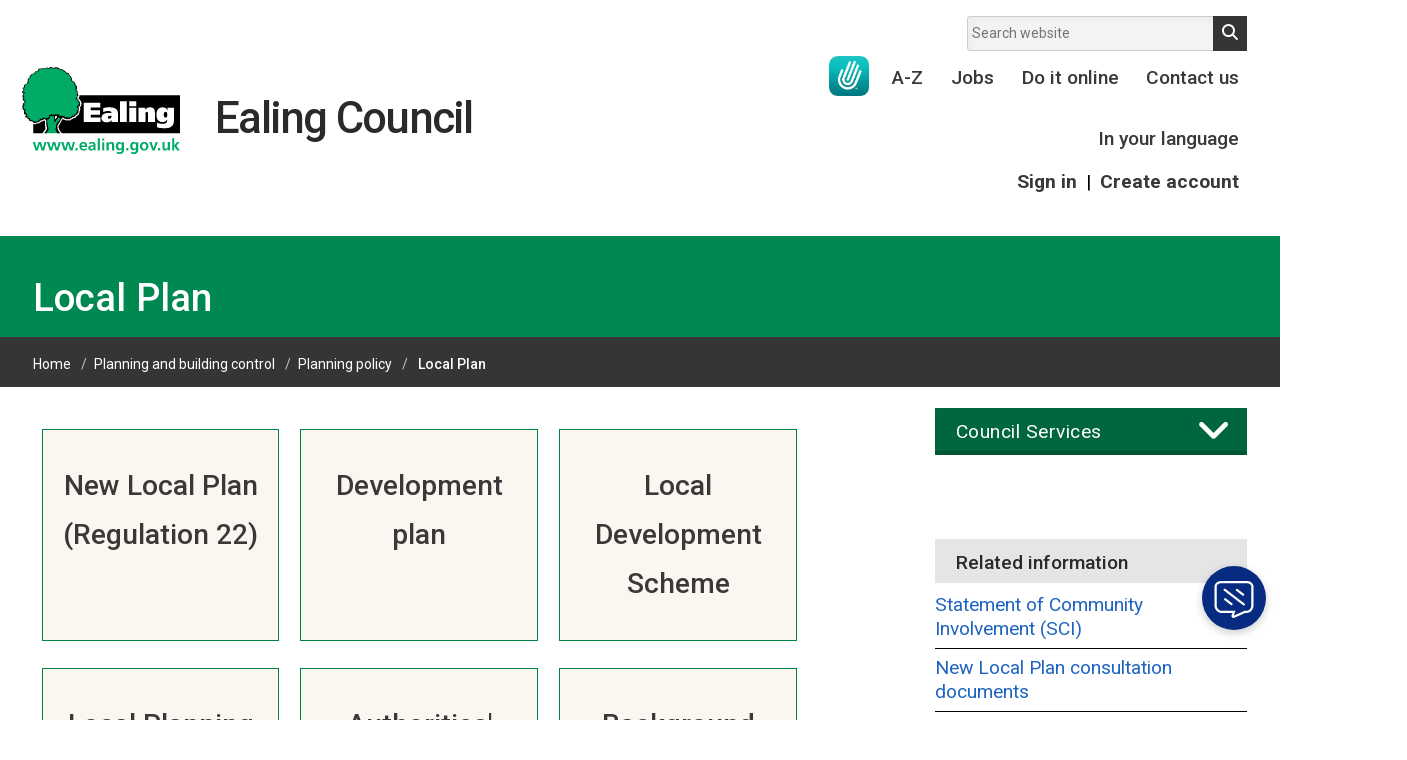

--- FILE ---
content_type: text/html; charset=UTF-8
request_url: https://www.ealing.gov.uk/localplan
body_size: 9891
content:
<!DOCTYPE html>
<!--[if lt IE 7]>       <html class="no-js lt-ie10 lt-ie9 lt-ie8 lt-ie7" lang="en"> <![endif]-->
<!--[if IE 7]>          <html class="no-js lt-ie10 lt-ie9 lt-ie8" lang="en"> <![endif]-->
<!--[if IE 8]>          <html class="no-js lt-ie10 lt-ie9" lang="en"> <![endif]-->
<!--[if IE 9]>          <html class="no-js lt-ie10" lang="en"> <![endif]-->
<!--[if gt IE 9]><!-->  <html class="no-js" lang="en"> <!--<![endif]-->
    <head>
    <link rel="apple-touch-icon" sizes="57x57" href="/apple-touch-icon-57x57.png">
    <link rel="apple-touch-icon" sizes="60x60" href="/apple-touch-icon-60x60.png">
    <link rel="apple-touch-icon" sizes="72x72" href="/apple-touch-icon-72x72.png">
    <link rel="apple-touch-icon" sizes="76x76" href="/apple-touch-icon-76x76.png">
    <link rel="apple-touch-icon" sizes="114x114" href="/apple-touch-icon-114x114.png">
    <link rel="apple-touch-icon" sizes="120x120" href="/apple-touch-icon-120x120.png">
    <link rel="apple-touch-icon" sizes="144x144" href="/apple-touch-icon-144x144.png">
    <link rel="apple-touch-icon" sizes="152x152" href="/apple-touch-icon-152x152.png">
    <link rel="apple-touch-icon" sizes="180x180" href="/apple-touch-icon-180x180.png">
    <link rel="icon" type="image/png" href="/favicon-32x32.png" sizes="32x32">
    <link rel="icon" type="image/png" href="/android-chrome-192x192.png" sizes="192x192">
    <link rel="icon" type="image/png" href="/favicon-96x96.png" sizes="96x96">
    <link rel="icon" type="image/png" href="/favicon-16x16.png" sizes="16x16">
    <link rel="manifest" href="/manifest.json">

        <link rel="alternate" type="application/rss+xml" title="RSS" href="https://www.ealing.gov.uk/rss/news">
        <link rel="search" type="application/opensearchdescription+xml" title="Ealing Council" href="https://www.ealing.gov.uk/site/scripts/opensearch.php">
        <link rel="shortcut icon" type="image/x-icon" href="//www.ealing.gov.uk/favicon.ico">
<link rel="stylesheet" type="text/css" href="//www.ealing.gov.uk/site/styles/generic/base.css">

<!--[if lt IE 9]>
    <link href="//www.ealing.gov.uk/site/dist/ealing-oldie.css" rel="stylesheet">
<![endif]-->
<!--[if gte IE 9]><!-->
    <link href="//www.ealing.gov.uk/site/dist/ealing.css" rel="stylesheet">
<!--<![endif]-->
    <link href="//www.ealing.gov.uk/site/styles/ealing-custom-TEMP-20230925_02.css" rel="stylesheet">
	<link href="//www.ealing.gov.uk/site/styles/ealing-custom-TEMP-20251010_02.css" rel="stylesheet">
	<link href="//www.ealing.gov.uk/site/styles/ealing-custom-TEMP-20251022_01.css" rel="stylesheet">
	
	<link rel="stylesheet" href="https://cdnjs.cloudflare.com/ajax/libs/font-awesome/6.4.2/css/all.min.css" integrity="sha512-z3gLpd7yknf1YoNbCzqRKc4qyor8gaKU1qmn+CShxbuBusANI9QpRohGBreCFkKxLhei6S9CQXFEbbKuqLg0DA==" crossorigin="anonymous" referrerpolicy="no-referrer" />

    <link href="//www.ealing.gov.uk/site/styles/standard.css" rel="stylesheet">

        <link rel="stylesheet" type="text/css" href="//www.ealing.gov.uk/widgets/css/standard_widget_styles.css?1434377608">
    <link href="//www.ealing.gov.uk/site/styles/ealing-custom-C-20241023_08.css" rel="stylesheet">
	 <link href="//www.ealing.gov.uk/site/styles/ealing-custom-BSLlogo-20251110_02.css" rel="stylesheet">
        <script src="//www.ealing.gov.uk/site/libs/modernizr/modernizr.js"></script>
        <script src="//www.ealing.gov.uk/site/javascript/pseudoelementlineheightinrems.js"></script>
        <meta name="msapplication-TileColor" content="#00a300">
        <meta name="msapplication-TileImage" content="/mstile-144x144.png">
        <meta name="theme-color" content="#ffffff">

        <meta name="author" content="Ealing Council">
        <meta name="generator" content="http://www.jadu.net">
        <meta name="revisit-after" content="2 days">
        <meta name="viewport" content="width=device-width, initial-scale=1">
 
        <meta name="dcterms.creator" content="Ealing Council">
        <meta name="dcterms.coverage" content="UK">
        <meta name="dcterms.format" content="text/html">
        <meta name="dcterms.identifier" content="https://www.ealing.gov.uk/localplan">
        <meta name="dcterms.language" content="en">
        <meta name="dcterms.publisher" content="Ealing 1.12 WISP Migration">
        <meta name="dcterms.rightsHolder" content="Ealing 1.12 WISP Migration">
        <meta name="ROBOTS" content="INDEX,FOLLOW" >
<!--Civic Cookie Control -->
    <script src="https://cc.cdn.civiccomputing.com/9/cookieControl-9.x.min.js" type="text/javascript"></script>
<script>
    var config = {
        accessibility: {
            highlightFocus: true
        },
        iabCMP: true,
        apiKey: '2701816e2eee519047ba76948f525e0461b95464',
        product: 'PRO_MULTISITE',
        initialState: "open",
        rejectButton: true,
        toggleType: "slider",
        layout: "popup",
        text: {
            iabCMP: {
                panelTitle: "This site uses cookies.",
                panelIntro1: "Some cookies on this website are essential, but you can choose whether to accept cookies for analytics or to set your advertising preferences.",
                panelIntro2: "To opt in/out of advertising and analytics click Accept/Reject all. If you are happy to receive advertising but want to opt out of analytics turn Measure Content Performance off.",
                panelIntro3: "",
                aboutIab: "Advertising services adhere to the ", //iabName is appended to this string
                vendors: "Third party vendors"
            }
        },
        statement: {
            description: 'For more information visit our',
            name: 'Privacy Notice',
            url: 'https://www.ealing.gov.uk/info/201045/data_protection/1420/privacy_statement',
            updated: '19/02/2019'
        },
        branding: {
            backgroundColor: '#008851',
            toggleText: '#2f2f5f',
            toggleColor: '#004227',
            toggleBackground: '#fff',
            alertText: '#fff',
            alertBackground: '#004227'
        },
        onLoad : function(){

                // event listeners for changes to iab consent
                    var tcfCallback = function(tcData, success) {
                         if (success) {

                            //console.log(tcData);
                            //// test purpose 8 - Measurement of content delivery
                            //console.log('Purpose 8 consent state', tcData.purpose.consents['8']);
                            if ( tcData.eventStatus === "useractioncomplete" && tcData.purpose.consents['8'] ) {

                            // Add Google Analytics
                            var script = document.createElement("script");
                            script.src = "https://www.googletagmanager.com/gtag/js?id=UA-107398705-1";
                            script.async = true;
                            document.body.appendChild(script);

                            window.dataLayer = window.dataLayer || [];
                            function gtag(){dataLayer.push(arguments);}
                            gtag('js', new Date());
                            gtag('config', 'UA-107398705-1', { 'anonymize_ip': true });
                            // End Google Analytics

                            //Enable Site Improve
                            _sz.push(['notrack', false]);
                            //End Site Improve
                           

                            }
                            else {

                             // Disable Google Analytics
                            window['UA-disable-107398705-1'] = true;
                             // End Google Analytics

                            //Disable Site Improve
                            _sz.push(['notrack']);
                            //End Site Improve

                             }

                         }
                     };
                     // tcf event signature for adding a listener,
                     // callback executed each time consent string changes
                     __tcfapi('addEventListener', 2, tcfCallback);

        },
        position: 'RIGHT',
        theme: 'DARK'
    };

    CookieControl.load(config);
</script>
        <meta name="dcterms.description" content="The LDF is an emerging collection of documents that sets out how the borough will develop up to 2026.">
        <meta name="dcterms.subject" content="Local plan, consultation, LDF, local development framework, development plan, development strategy,">
        <meta name="dcterms.title" content="Ealing Council online information | Planning and building control | Planning policy | Local Plan">
        <meta name="description" content="The LDF is an emerging collection of documents that sets out how the borough will develop up to 2026.">
        <meta name="keywords" content="Local plan, consultation, LDF, local development framework, development plan, development strategy,">
        <script type="text/javascript" src="//www.ealing.gov.uk/site/javascript/swfobject.js"></script>
        <title>Local Plan | Ealing Council</title>



		<!-- web bot -->
		<script>(function(){"use strict";"function"!=typeof Object.assign&&function(){Object.assign=function(a){if(a===void 0||null===a)throw new TypeError("Cannot convert undefined or null to object");for(var b,c=Object(a),d=1;d<arguments.length;d++)if(b=arguments[d],void 0!==b&&null!==b)for(var e in b)b.hasOwnProperty(e)&&(c[e]=b[e]);return c}}(),function(a,b,c,d){var e,f=[],g=[];a[c]={init:function(){for(var a=arguments.length,b=Array(a),c=0;c<a;c++)b[c]=arguments[c];e=b;var d={then:function(a){return f.push({type:"then",next:a}),d},catch:function(a){return f.push({type:"catch",next:a}),d}};return d},on:function(){for(var a=arguments.length,b=Array(a),c=0;c<a;c++)b[c]=arguments[c];g.push(b)}},a.__onConnectHostReady__=function(b){if(delete a.__onConnectHostReady__,a[c]=b,e)for(var d,h=b.init.apply(b,e),j=0;j<f.length;j++)d=f[j],h="then"===d.type?h.then(d.next):h["catch"](d.next);for(var j=0;j<g.length;j++)b.on.apply(b,g[j])};var h=new XMLHttpRequest;h.addEventListener("load",function(){try{var a=this.response;if("string"==typeof a&&(a=JSON.parse(a)),a.url){var c=b.getElementsByTagName("script")[0],d=b.createElement("script");d.async=!0,d.src=a.url,c.parentNode.insertBefore(d,c)}}catch(a){}}),h.open("GET","https://webassist.onconnect.app/v1/loader/"+d,!0),h.responseType="json",h.send()}(window,document,"Connect","58bea610-5e7b-4e97-9900-ea718701519c")})();</script>

        <script>
            (function (html) {
                html.className = html.className.replace(/\bno-js\b/, '');
            })(document.getElementsByTagName('html')[0]);
        </script>
    </head>

    <body class="default-layout" >


<!-- googleoff: index -->
<header role="banner" class="site-header" id="top">

	<a class="skip-to-content-link" href="#content">
	  Skip to content
	</a>

    <div class="container">
        <div class="site-header__logo-wrapper">
            <a class="logo" href="https://www.ealing.gov.uk">
                <span class="h1">Ealing Council</span>
            </a>
	</div>

	            <form class="site-search form form--append" action="https://www.ealing.gov.uk/site/scripts/google_results.php" id="site-search" method="get">
                <div class="form__control">
                    <label class="form__label" for="search-site">Search website</label>
                    <input class="form__field" type="search" size="18" maxlength="40" autocomplete="off" name="q" placeholder="Search website" id="search-site">
                    <button id="search-button" class="button button--standout" type="submit">Search</button>
                </div>
                <div id="search-results" class="search-results" style="display:none;"></div>
            </form>
        

		<ul class="site-header__links item-list item-list--inline" id="site-navigation">
			<li>
				<a class="bsl-logo-link" href="https://www.ealing.gov.uk/info/200152/contact_us/3548/connect_to_a_bsl_interpreter" aria-label="British Sign Language support"></a>
			</li>
							<li>
					<a href="https://www.ealing.gov.uk/a_to_z">
						A-Z					</a>
				</li>
							<li>
					<a href="https://www.ealing.gov.uk/homepage/28/jobs">
						Jobs					</a>
				</li>
							<li>
					<a href="https://www.ealing.gov.uk/homepage/182/do_it_online">
						Do it online					</a>
				</li>
							<li>
					<a href="https://www.ealing.gov.uk/homepage/32/contact_us">
						Contact us					</a>
				</li>
							<li>
					<a href="https://www.ealing.gov.uk/info/201033/council_and_local_decisions/2876/in_your_language/1">
						In your language					</a>
				</li>
			
			<li class="register-link">
				<a href="https://myaccount.ealing.gov.uk" class="">Sign in</a>
				<span id="ag-logged-in-divider"> | </span>
				<a href="https://www.ealing.gov.uk/signin" class="">Create account</a>
			</li>

		</ul>

        <div class="site-toggles">
			<a class="bsl-logo-link" href="https://www.ealing.gov.uk/info/200152/contact_us/3548/connect_to_a_bsl_interpreter" aria-label="British Sign Language support"></a>

                            <a class="my-account button button--standout" href="https://www.ealing.gov.uk/signin">
                    MyAccount
                </a>
                        <a class="search-toggle button button--standout" data-overlay="site-search" href>Search</a>
            <a class="menu-toggle button" data-overlay="site-navigation" href>Menu</a>
        </div>
    </div>

    </header>
        <div class="advert" tabindex="-1">
			<script async src="//ads.counciladvertising.net/code/ealinglbc/leaderboard/public" data-can-ad></script>
		</div>
<!-- googleon: index -->
            <main class="site-main" role="main">
                <h1 class="page-heading">
                    <span class="page-heading__text container">
                        Local Plan                    </span>
                </h1>

<!-- googleoff: all -->
                    <nav class="nav nav--breadcrumb">
                        <ol class="nav--breadcrumb__list item-list--inline container">
                        <li>
	                <a href="https://www.ealing.gov.uk" rel="home">Home</a>
                </li>
                <li>
                    <a href="https://www.ealing.gov.uk/info/201155/planning_and_building_control">Planning and building control</a>
                </li>
                <li>
                    <a href="https://www.ealing.gov.uk/info/201162/planning_policy">Planning policy</a>
                </li>
			    <li>
			        <span>Local Plan</span>
                </li>
                </ol>
            </nav>

            <div class="container">
                <div class="site-content" id="content" tabindex="-1">
<!-- googleon: all -->

                <div class="widget-row">
                    <div class="container">
                    <div class="widget-width widget-width--100">
                    <div class="widget widget--navigation">
    <ul class="item-list">
        <li>
            <a href="https://www.ealing.gov.uk/info/201164/local_plan/3125/new_local_plan/2">New Local Plan (Regulation 22)</a>
        </li>
        <li>
            <a href="https://www.ealing.gov.uk/info/201162/planning_policy/3124/development_plan">Development plan</a>
        </li>
        <li>
            <a href="https://www.ealing.gov.uk/info/201164/local_plan/616/local_development_scheme">Local Development Scheme </a>
        </li>
        <li>
            <a href="https://www.ealing.gov.uk/info/201164/local_plan/3173/ealing_local_planning_policy_guidance">Local Planning Policy Guidance</a>
        </li>
        <li>
            <a href="https://www.ealing.gov.uk/info/201164/local_plan/608/authorities_monitoring_report">Authorities&#039; Monitoring Report</a>
        </li>
        <li>
            <a href="https://www.ealing.gov.uk/info/201164/local_plan/614/evidence_base">Background evidence</a>
        </li>
    </ul>
                        </div>
                    </div>
                    </div>
                </div>
        <h2>Information on Local Plan</h2>
        <ul class="item-list item-list--square">
            <li>
                <a href="https://www.ealing.gov.uk/info/201164/local_plan/3205/additional_site_allocations_for_gypsy_and_traveller_pitch_provision_summary_report">
                    Additional site allocations for gypsy and traveller pitch provision: Summary report                </a>
            </li>
            <li>
                <a href="https://www.ealing.gov.uk/info/201164/local_plan/608/authorities_monitoring_report">
                    Authorities&#039; Monitoring Report                </a>
            </li>
            <li>
                <a href="https://www.ealing.gov.uk/info/201164/local_plan/2925/call_for_sites_for_the_new_local_plan">
                    Call for sites for the new local plan                </a>
            </li>
            <li>
                <a href="https://www.ealing.gov.uk/info/201164/local_plan/1491/development_sites_dpd">
                    Development Sites DPD                </a>
            </li>
            <li>
                <a href="https://www.ealing.gov.uk/info/201164/local_plan/614/evidence_base">
                    Evidence base                </a>
            </li>
            <li>
                <a href="https://www.ealing.gov.uk/info/201164/local_plan/607/guide_to_the_local_plans">
                    Guide to the Local Plans                </a>
            </li>
            <li>
                <a href="https://www.ealing.gov.uk/info/201164/local_plan/616/local_development_scheme">
                    Local Development Scheme                </a>
            </li>
            <li>
                <a href="https://www.ealing.gov.uk/info/201164/local_plan/3125/new_local_plan">
                    New Local Plan                </a>
            </li>
            <li>
                <a href="https://www.ealing.gov.uk/info/201164/local_plan/1961/planning_for_schools_dpd">
                    Planning for Schools DPD                </a>
            </li>
            <li>
                <a href="https://www.ealing.gov.uk/info/201164/local_plan/1783/southall_opportunity_area_planning_framework">
                    Southall Opportunity Area Planning Framework                </a>
            </li>
            <li>
                <a href="https://www.ealing.gov.uk/info/201164/local_plan/615/statement_of_community_involvement_sci">
                    Statement of Community Involvement (SCI)                </a>
            </li>
            <li>
                <a href="https://www.ealing.gov.uk/info/201164/local_plan/2918/statement_on_the_development_of_tall_buildings_in_ealing">
                    Statement on the development of tall buildings in Ealing                </a>
            </li>
            <li>
                <a href="https://www.ealing.gov.uk/info/201164/local_plan/617/sustainability_appraisal_and_habitats_regulations_assessment">
                    Sustainability Appraisal and Habitats Regulations Assessment                </a>
            </li>
            <li>
                <a href="https://www.ealing.gov.uk/info/201164/local_plan/1988/the_london_plan">
                    The London Plan                </a>
            </li>
            <li>
                <a href="https://www.ealing.gov.uk/info/201164/local_plan/618/west_london_waste_plan">
                    West London Waste Plan                </a>
            </li>
    </ul>
                <a href="https://www.ealing.gov.uk/rss/201164/documents" target="_blank" class="ico-rss micro">Ealing Council Local Plan information RSS feed</a>

    <div class="supplements supplements--secondary">


                <aside class="supplement supplement--related-info">
                <strong>Related Pages: </strong>
                <ul class="item-list nav nav--breadcrumb__list nav--breadcrumb--footer">

                    <li class="related-link related__downloads">
                        <a href="https://www.ealing.gov.uk/downloads/201164/local_plan">Downloads</a>
                    </li>
                    <li class="related-link related__news">
                        <a href="https://www.ealing.gov.uk/news">News</a>
                    </li>

        </ul>
        </aside>
    </div>
</div>

    <div class="sidebar sidebar--primary">

        
        <div class="supplements supplements--tertiary">
                            <nav class="toggle-wrapper">
                    <h2 class="sidebar__heading h3" data-toggle="services-nav">Council Services</h2>
                    <ul class="sidebar__links item-list item-list--bold item-list--rich" id="services-nav">
                                                    <li>
                                <a href="https://www.ealing.gov.uk/info/201010/business">
                                    Business                                </a>
                            </li>
                                                    <li>
                                <a href="https://www.ealing.gov.uk/info/201020/children_and_families">
                                    Children and families                                </a>
                            </li>
                                                    <li>
                                <a href="https://www.ealing.gov.uk/info/201033/council_and_local_decisions">
                                    Council and local decisions                                </a>
                            </li>
                                                    <li>
                                <a href="https://www.ealing.gov.uk/info/201097/council_tax">
                                    Council tax                                </a>
                            </li>
                                                    <li>
                                <a href="https://www.ealing.gov.uk/info/201086/housing">
                                    Housing                                </a>
                            </li>
                                                    <li>
                                <a href="https://www.ealing.gov.uk/info/201073/health_and_adult_social_care">
                                    Health and adult social care                                </a>
                            </li>
                                                    <li>
                                <a href="https://www.ealing.gov.uk/info/201108/learning_and_schools">
                                    Learning and schools                                </a>
                            </li>
                                                    <li>
                                <a href="https://www.ealing.gov.uk/info/201126/leisure_parks_and_libraries">
                                    Leisure, parks and libraries                                </a>
                            </li>
                                                    <li>
                                <a href="https://www.ealing.gov.uk/info/201146/neighbourhood_and_streets">
                                    Neighbourhood and streets                                </a>
                            </li>
                                                    <li>
                                <a href="https://www.ealing.gov.uk/info/201155/planning_and_building_control">
                                    Planning and building control                                </a>
                            </li>
                                                    <li>
                                <a href="https://www.ealing.gov.uk/info/201167/rubbish_and_recycling">
                                    Rubbish and recycling                                </a>
                            </li>
                                                    <li>
                                <a href="https://www.ealing.gov.uk/info/201173/transport_and_parking">
                                    Transport and parking                                </a>
                            </li>
                                                    <li>
                                <a href="https://www.ealing.gov.uk/info/201230/my_account">
                                    My Account                                </a>
                            </li>
                                            </ul>
                </nav>
            
			<!-- Enable Engage webchat-->
            <div id="EngageChat"></div>			
			
                <div class="supplement supplement--custom-related-info">
            <h3 class="supplement__heading margin--top">Related information</h3>
                    <ul class="supplement--list item-list item-list--rich">
                                    <li>
                        <a href="https://www.ealing.gov.uk/info/201164/local_plan/615/statement_of_community_involvement_sci">Statement of Community Involvement (SCI)</a>
                    </li>
                                    <li>
                        <a href="https://www.ealing.gov.uk/downloads/download/7028/regulation_18_local_plan_consultation_documents">New Local Plan consultation documents</a>
                    </li>
                                    <li>
                        <a href="https://www.ealing.gov.uk/downloads/download/6935/local_plan_consultation_strategy">Local plan consultation strategy</a>
                    </li>
                                    <li>
                        <a href="https://www.ealing.gov.uk/downloads/download/7029/regulation_18_local_plan_consultation_notice">New Local Plan public notice</a>
                    </li>
                            </ul>
            </div>
    <div class="supplement supplement--image-link">
        <div>
       
        <a href="https://www.ealing.gov.uk/homepage/182/do_it_online">
       
        <img alt="" src="/images/DIO_Supplement_logo_1.gif">
        </a>
  
        <h3 class="visuallyhidden">Planning &amp; building control</h3>
        </div>                  
        <ul class="supplement--list item-list item-list--rich">
                <li><a href="http://www.planningportal.gov.uk/planning/appeals/">Submit appeal online</a></li>
                <li><a href="http://www.planningportal.gov.uk/planning/appeals/">Search for an appeal online</a></li>
                <li><a href="http://www.planningportal.gov.uk/planning/applications/">Submit application online</a></li>
                <li><a href="https://www.ealing.gov.uk/info/201155/planning_and_building_control/627/planning_enforcement">Report a planning breach </a></li>
                <li><a href="https://pam.ealing.gov.uk">Search for enforcement notices</a></li>
                <li><a href="https://www.ealing.gov.uk/info/201086/housing_and_council_tax/1385/illegal_outhouses">Reporting an illegal outhouse</a></li>
                <li><a href="http://www.ealing.gov.uk/info/201159/making_a_planning_application/1974/planning_application_fees">Pay your pre-application enquiry and planning application fee</a></li>
                <li><a href="https://www.ealing.gov.uk/info/201156/building_control/2031/request_a_building_control_site_inspection">Request a building control site inspection</a></li>
                <li><a href="https://www.ealing.gov.uk/info/201160/planning_advice_and_guidance/2943/planning_call-back">Request a planner to call you</a></li>
                <li><a href="https://www.ealing.gov.uk/info/201160/planning_advice_and_guidance/351/pre-application_advice/4">Book a planning appointment</a></li>
                <li><a href="https://www.ealing.gov.uk/info/201155/planning_and_building_control/2942/planning_file_request">Request a planning file</a></li>
        </ul>
    </div>
                <div class="supplement supplement--contact">
                  <div class="supplement--contact__inner">
                    <h2 class="supplement__heading">Local Plan updates</h2>
                    <p>Would you like to receive updates from the team about progress with the Local Plan? Let us know: localplan@ealing.gov.uk</p>
                    <p class="email"><a href="mailto:localplan@ealing.gov.uk">Email Local Plan updates</a></p>
                  </div>
                </div>
                    </div>

        <div class="advert advert--sidebar">
			<div id="counciladvertising-doublempu">
				<script async src="//ads.counciladvertising.net/code/ealinglbc/doublempu/public" data-can-ad></script>
			</div>
        </div>

        <div class="share supplement">
            <h3>Share</h3>
            <ul>
                <li><a class="share__facebook" href="https://www.facebook.com/sharer/sharer.php?u=https%3A%2F%2Fwww.ealing.gov.uk%2Flocalplan">Facebook</a></li>
                <li><a class="share__twitter" href="https://x.com/ealingcouncil" >Twitter</a></li>
                <li><a class="share__email" href="mailto:?subject=Local%20Plan">Email</a></li>
                <li><a class="share__print" href="#" onclick="window.print(); return false;">Print</a></li>
            </ul>
        </div>
    </div>
</div>
</main>


<!-- googleoff: index -->
<footer class="site-footer" role="contentinfo">
    <div class="container">
        <div class="site-footer__social-links">
            <h2>Follow us</h2>
            <ul class="item-list item-list--inline">
                <li><a class="facebook_v2" href="https://www.facebook.com/EalingLondon/">Facebook</a></li>
                <li><a class="instagram_v2" href="https://www.instagram.com/ealingcouncil/">Instagram</a></li>
                <li><a class="linkedin_v2" href="https://www.linkedin.com/company/london-borough-of-ealing/">LinkedIn</a></li>
                <li><a class="youtube_v2" href="https://www.youtube.com/user/EalingCouncil">YouTube</a></li>
                <li><a class="twitter_v2" href="https://twitter.com/ealingcouncil">Twitter</a></li>
            </ul>
        </div>

                    <ul class="site-footer__links item-list item-list--inline">
                                    <li>
                        <a href="https://www.ealing.gov.uk/terms">
                            Terms and disclaimer                        </a>
                    </li>
                                    <li>
                        <a href="https://www.ealing.gov.uk/site/scripts/site_map.php">
                            Site map                        </a>
                    </li>
                                    <li>
                        <a href="https://www.ealing.gov.uk/accessibility">
                            Accessibility                        </a>
                    </li>
                                    <li>
                        <a href="https://www.ealing.gov.uk/info/201045/data_protection/1420/privacy_statement">
                            Privacy                        </a>
                    </li>
                                    <li>
                        <a href="https://www.ealing.gov.uk/homepage/24/about_us">
                            About us                        </a>
                    </li>
                                    <li>
                        <a href="https://www.ealing.gov.uk/downloads/download/7147/modern_slavery_statement">
                            Modern slavery statement                        </a>
                    </li>
                            </ul>
        
        <p class="site-footer__rights">
            <span class="powered-by">
                <a href="http://www.jadu.net">Designed and powered by Jadu</a>
            </span>
        </p>
    </div>
</footer>
<!-- googleon: index -->
<script src="//ajax.googleapis.com/ajax/libs/jquery/3.7.1/jquery.min.js"></script>
<script>window.jQuery || document.write('<script src="//www.ealing.gov.uk/site/libs/jquery/dist/jquery.min.js"><\/script>')</script>
<script src="//cdnjs.cloudflare.com/ajax/libs/jquery-migrate/3.4.1/jquery-migrate.min.js"></script>

<!--[if lt IE 9]>    
    <script src="//www.ealing.gov.uk/site/javascript/jquery.backgroundSize.min.js"></script>
<![endif]-->

<script src="//www.ealing.gov.uk/site/dist/ealing.js"></script>
<script src="//www.ealing.gov.uk/site/custom_scripts/ealing-custom-20251020_02.js"></script>

        <script src="//www.ealing.gov.uk/widgets/js/widget.js?1574064876"></script>


    <!-- Siteimprove --><script type="text/javascript">/*<![CDATA[*/(function () { var sz = document.createElement('script'); sz.type = 'text/javascript'; sz.async = true; sz.src = '//uk1.siteimprove.com/js/siteanalyze_432813.js'; var s = document.getElementsByTagName('script')[0]; s.parentNode.insertBefore(sz, s); })();/*]]>*/</script>

<!-- CAN --> 
<script async src="//ads.counciladvertising.net/code/ealinglbc/media/public"></script>

<!-- web bot -->
<script>
var currPageTitle = document.title;
var currPageName = currPageTitle.split('|')[0].trim();
var specifiedPagesOnly = false;
var enabledPages = [];

if (specifiedPagesOnly) {
    enabledPages.push('Web chat test page'); 
}  

if (enabledPages.includes(currPageName) || !specifiedPagesOnly) {
    Connect.init({ workspaceId: '58bea610-5e7b-4e97-9900-ea718701519c', storage: 'session' });

}

</script>
</body>
</html>


--- FILE ---
content_type: text/css
request_url: https://www.ealing.gov.uk/site/dist/ealing.css
body_size: 55639
content:
@charset "UTF-8";@import url(//fonts.googleapis.com/css?family=Roboto:400,400italic,500,500italic,700,700italic,300italic,300);.hidden,.invisible{visibility:hidden}.fa-ul,.no-bullet{list-style-type:none}body{margin:0}article,aside,details,figcaption,figure,footer,header,hgroup,main,menu,nav,section,summary{display:block}audio,canvas,progress,video{display:inline-block;vertical-align:baseline}audio:not([controls]){display:none;height:0}[hidden],template{display:none}a{background-color:transparent}a:active,a:hover{outline:0}abbr[title]{border-bottom:1px dotted}img,legend{border:0}b,optgroup,strong{font-weight:700}dfn{font-style:italic}mark{background:#ff0;color:#000}small{font-size:80%}sub,sup{font-size:75%;line-height:0;position:relative;vertical-align:baseline}sup{top:-.5em}sub{bottom:-.25em}svg:not(:root){overflow:hidden}hr{box-sizing:content-box;height:0}pre,textarea{overflow:auto}code,kbd,pre,samp{font-family:monospace,monospace;font-size:1em}button,input,optgroup,select,textarea{color:inherit;font:inherit;margin:0}button{overflow:visible}button,select{text-transform:none}button,html input[type=button],input[type=reset],input[type=submit]{-webkit-appearance:button;cursor:pointer}button[disabled],html input[disabled]{cursor:default}button::-moz-focus-inner,input::-moz-focus-inner{border:0;padding:0}input{line-height:normal}input[type=checkbox],input[type=radio]{box-sizing:border-box;padding:0}input[type=number]::-webkit-inner-spin-button,input[type=number]::-webkit-outer-spin-button{height:auto}input[type=search]{-webkit-appearance:textfield;box-sizing:content-box}*,.paginator .paginate-next,.paginator .paginate-prev,.paginator li,:after,:before{box-sizing:border-box}input[type=search]::-webkit-search-cancel-button,input[type=search]::-webkit-search-decoration{-webkit-appearance:none}legend{padding:0}table{border-collapse:collapse;border-spacing:0}td,th{padding:0}.hidden{display:none!important}.form--append .form__label,.form--inline .form__label,.gallery__item small,.visually-hidden,.visuallyhidden{border:0;clip:rect(0 0 0 0);height:1px;margin:-1px;overflow:hidden;padding:0;position:absolute;width:1px!important}.margin--top,.margin--topbottom{margin-top:24px!important}@media screen and (min-width:1402px){.visuallyhidden-fade{opacity:0}}.togglable{overflow:hidden;transition:max-height .35s ease-in}.toggled-closed{max-height:0!important}.display--block{display:block!important}.display--inline-block{display:inline-block!important}.display--inline{display:inline!important}.float--right{float:right!important}.float--left{float:left!important}.float--none{float:none!important}.text--left{text-align:left!important}.text--center{text-align:center!important}.text--right{text-align:right!important}.text--light{font-weight:300!important}.text--normal{font-weight:400!important}.text--semibold{font-weight:600!important}.text--caps{text-transform:uppercase!important}.text--lowercase{text-transform:lowercase!important}.text--firstcap{text-transform:capitalize!important}.boxed--primary ul:after,.boxed--secondary ul:after,.boxed--subtle-withbg .table-like:after,.boxed:after,.cf:after,.editor:after,.form--form-builder .form__action:after,.form--form-builder .form__component:after,.form--form-builder .form__footer:after,.form--search-box .form__control:after,.form:after,.form__control .preference-options .answer:after,.form__control .preference-options .radioButtons:after,.form__control .preference-options:after,.form__control table:after,.item-list:after,.media:after,.media__body p:after,.media__body small:after,.media__body:after,.nav:after,.page__header:after,.podcast:after,.podcast__description:after,.sidebar__section:after,.site-header:after,.supplement--advert div a:after,.supplement--advert div a:link:after,.supplement--advert div a:visited:after,.supplement--footer-box .supplement__list:after,.supplement:after,.widget--campaigns:after,.widget--council-services .other-services:after,.widget--council-services .services:after,.widget--twitter .twitter__feed:after,.xform__control table:after{clear:both;content:'';display:table}.margin--topbottom{margin-bottom:24px!important}.margin--zero{margin:0!important}.margin--bottom{margin-bottom:.75rem!important}.padding--top{padding-top:.75rem!important}.has-padding{padding:1.5rem!important}.has-padding p{margin-bottom:0!important}.has-padding small{padding:.75rem 0!important;display:block}.editor .float_left img,.editor .float_left object,.editor .imageCaption img,.editor .imageCaption object,address{display:inline-block}.border--bottom{border-bottom:1px solid #ccc}.full-width{max-width:100%!important;width:100%!important}.editor .float_left,.editor .imageCaption{margin-right:1.5rem;float:left}.editor .image_centre{float:none!important}.editor .float_right{width:100%}@media screen and (min-width:700px){.editor .float_right{margin-left:1.5rem;float:right!important;margin-right:0!important;padding-right:0!important;width:auto}.editor .float_right img,.editor .float_right object{display:inline-block}}address{max-width:300px;max-width:18.75rem;font-style:normal!important;margin-bottom:15px!important;margin-left:-4px}.podcast{margin:0 .5rem}@media screen and (min-width:700px){.podcast{margin:.375rem 0}}.podcast__item object{display:block;margin:1em auto;text-align:center}.podcast__item img{max-width:320px;max-width:20rem;margin:.375rem auto;display:block;text-align:center}@media screen and (min-width:1050px){.podcast__item img{margin:0 .75rem .3rem 0;float:left;text-align:left}}.calendar td,.fa-fw,.fa-li{text-align:center}.podcast__item .editor{min-width:300px;min-width:18.75rem;clear:none!important;display:inline-block}.podcast__item+.supplement--information,.podcast__item:after{clear:both!important}@media screen and (min-width:850px){.podcast__item .editor{width:100%!important}}@media screen and (min-width:1050px){.podcast__item .editor{width:55%!important}}@media screen and (min-width:1250px){.podcast__item .editor{width:65%!important}}.podcast__item+.supplement--information .button,.podcast__item+.supplement--information input[type=submit]{margin:1.5rem 0 .5rem}.podcast__description{display:table-cell;vertical-align:top;width:100%}@media screen and (min-width:900px){.podcast__description p{margin-bottom:0!important}}.podcast__img{margin:0 0 1.5rem;display:block}@media screen and (min-width:700px){.podcast__img{margin:0 1.5rem 1.5rem;display:table-cell}}.podcast__img a{display:block}.podcast__img a img{display:block;width:100%}@media screen and (min-width:700px){.podcast__img a img{max-width:120px;max-width:7.5rem;margin:0 1.5rem 0 0;width:auto}.podcast__info{margin:1.5rem 1.5rem 0 0}}.podcast__info .button,.podcast__info input[type=submit]{margin:.999999999rem 0 1.5rem;float:right;max-width:150px}@media screen and (min-width:700px){.podcast__info .button,.podcast__info input[type=submit]{max-width:100%}}@media screen and (min-width:1000px){.podcast__info .button,.podcast__info input[type=submit]{margin:0}.podcast__info ul{max-width:550px!important;max-width:34.375rem!important;float:left}}.podcast__info ul{margin-top:0!important}.leaflet-control-container .leaflet-control-pan,.leaflet-control-container .leaflet-top{background:0 0!important}.leaflet-control-container div *{background-color:none!important;border-color:#000!important;color:#000!important}.leaflet-control-container div * a:link{background-color:#fff!important;color:#000!important}.leaflet-control-container div * a:hover{text-decoration:none}.leaflet-bottom,.leaflet-bottom .leaflet-control-attribution,.leaflet-container img,.leaflet-container img .leaflet-control-attribution{background:0 0!important}.hyphenate,.supplement .email,.supplement a[href^=mailto]{-moz-hyphens:auto;-ms-hyphens:auto;-webkit-hyphens:auto;hyphens:auto;overflow-wrap:break-word;word-wrap:break-word}.item-list small,.supplement a{word-wrap:break-word!important}html{-ms-text-size-adjust:100%;-webkit-text-size-adjust:100%;font:.75em/1.75 Roboto,"Trebuchet MS",sans-serif;min-height:100%;min-width:320px;overflow-y:scroll}@media screen and (min-width:900px){html{font-size:.875em}}@media screen and (min-width:1030px){html{font-size:.875em}}a:focus{outline:#008851 solid 2px;outline-offset:2px}.site-content a:focus{outline-offset:4px}button:focus,input:focus,select:focus,textarea:focus{box-shadow:0 0 3px 2px #008851;outline:#008851 solid 2px}.calendar button:focus,.calendar input:focus,.calendar select:focus,.calendar textarea:focus{box-shadow:inset 0 0 3px 2px #008851;margin-left:0!important}.no-pseudoelementlineheightinrems button:focus,.no-pseudoelementlineheightinrems input:focus,.no-pseudoelementlineheightinrems select:focus,.no-pseudoelementlineheightinrems textarea:focus{box-shadow:none!important}.h1,.h2,.h3,.h4,.h5,.h6,blockquote,dd,dl,fieldset,h1,h2,h3,h4,h5,h6,hr,ol,p,pre,ul{margin:0}fieldset,ol,ul{padding:0}fieldset,iframe{border:0;max-width:100%}li>ol,li>ul{margin-bottom:0}[tabindex="-1"]:focus{outline:0!important}img{font-style:italic;max-width:100%}img[height],img[width]{max-width:none}.hgroup,address,blockquote,dl,fieldset,form,hgroup,hr,ol,pre,table,ul{margin-bottom:1.9999999995rem}p{margin-bottom:.9999999997rem;margin-top:.9999999997rem}dd,ol,ul{margin-left:1.5rem}strong{font-weight:500}.lightweight,.podcast__title{font-style:normal!important;font-weight:400!important}.sub-heading{margin:.75rem 0!important}.giga{font-size:96px;font-size:6rem;line-height:1.1666666667}.mega{font-size:78px;font-size:4.875rem;line-height:1.0769230769}.h1,.kilo,h1{font-size:44px;font-size:2.75rem;line-height:1.2727272727}.alpha{font-size:36px;font-size:2.25rem;line-height:1.5555555556}.beta,.form--form-builder .form__heading,.h2,h2{font-size:32px;font-size:2rem;line-height:1.75}.gamma,.h3,h3{font-size:28px;font-size:1.75rem;line-height:1}.delta,.h4,h4{font-size:22px;font-size:1.375rem;line-height:1.2727272727}.epsilon,.h5,h5{font-size:18px;font-size:1.125rem;line-height:1.5555555556}.h6,.normalis,.zeta,h6{font-size:16px;font-size:1rem;line-height:1.75}.milli{font-size:14px;font-size:.875rem;line-height:2}.micro{font-size:12px;font-size:.75rem;line-height:2.3333333333}.h1,.h2,.h3,.h4,.h5,.h6,h1,h2,h3,h4,h5,h6{margin:1.5rem 0;color:#2a2a2c;font-family:Roboto,"Trebuchet MS",sans-serif;font-weight:500;line-height:1.3}.h1:first-child,.h2:first-child,.h3:first-child,.h4:first-child,.h5:first-child,.h6:first-child,h1:first-child,h2:first-child,h3:first-child,h4:first-child,h5:first-child,h6:first-child{margin-top:0}/*!
 *  Font Awesome 4.3.0 by @davegandy - http://fontawesome.io - @fontawesome
 *  License - http://fontawesome.io/license (Font: SIL OFL 1.1, CSS: MIT License)
 */@font-face{font-family:FontAwesome;src:url(../libs/font-awesome/fonts/fontawesome-webfont.eot?v=4.3.0);src:url(../libs/font-awesome/fonts/fontawesome-webfont.eot?#iefix&v=4.3.0) format("embedded-opentype"),url(../libs/font-awesome/fonts/fontawesome-webfont.woff?v=4.3.0) format("woff"),url(../libs/font-awesome/fonts/fontawesome-webfont.ttf?v=4.3.0) format("truetype"),url(../libs/font-awesome/fonts/fontawesome-webfont.svg?v=4.3.0#fontawesomeregular) format("svg");font-weight:400;font-style:normal}.fa{display:inline-block;font:normal normal normal 14px/1 FontAwesome;font-size:inherit;text-rendering:auto;-webkit-font-smoothing:antialiased;-moz-osx-font-smoothing:grayscale;-ms-transform:translate(0,0);transform:translate(0,0)}.fa-lg{font-size:1.3333333333em;line-height:.75em;vertical-align:-15%}.fa-2x{font-size:2em}.fa-3x{font-size:3em}.fa-4x{font-size:4em}.fa-5x{font-size:5em}.fa-fw{width:1.2857142857em}.fa-ul{padding-left:0;margin-left:2.1428571429em}.fa-ul>li{position:relative}.fa-li{position:absolute;left:-2.1428571429em;width:2.1428571429em;top:.1428571429em}.fa-li.fa-lg{left:-1.8571428571em}.fa-border{padding:.2em .25em .15em;border:.08em solid #eee;border-radius:.1em}.pull-right{float:right}.pull-left{float:left}.fa.pull-left{margin-right:.3em}.fa.pull-right{margin-left:.3em}.fa-spin{animation:fa-spin 2s infinite linear}.fa-pulse{animation:fa-spin 1s infinite steps(8)}@keyframes fa-spin{0%{transform:rotate(0)}100%{transform:rotate(359deg)}}.fa-rotate-90{filter:progid:DXImageTransform.Microsoft.BasicImage(rotation=1);-ms-transform:rotate(90deg);transform:rotate(90deg)}.fa-rotate-180{filter:progid:DXImageTransform.Microsoft.BasicImage(rotation=2);-ms-transform:rotate(180deg);transform:rotate(180deg)}.fa-rotate-270{filter:progid:DXImageTransform.Microsoft.BasicImage(rotation=3);-ms-transform:rotate(270deg);transform:rotate(270deg)}.fa-flip-horizontal{filter:progid:DXImageTransform.Microsoft.BasicImage(rotation=0);-ms-transform:scale(-1,1);transform:scale(-1,1)}.fa-flip-vertical{filter:progid:DXImageTransform.Microsoft.BasicImage(rotation=2);-ms-transform:scale(1,-1);transform:scale(1,-1)}:root .fa-flip-horizontal,:root .fa-flip-vertical,:root .fa-rotate-180,:root .fa-rotate-270,:root .fa-rotate-90{filter:none}.fa-stack{position:relative;display:inline-block;width:2em;height:2em;line-height:2em;vertical-align:middle}.fa-stack-1x,.fa-stack-2x{position:absolute;left:0;width:100%;text-align:center}.alert,.announcement .container,.announcement .site-header,.callout{position:relative}.fa-stack-1x{line-height:inherit}.fa-stack-2x{font-size:2em}.fa-inverse{color:#fff}.fa-glass:before{content:""}.fa-music:before{content:""}.fa-search:before{content:""}.fa-envelope-o:before{content:""}.fa-heart:before{content:""}.fa-star:before{content:""}.fa-star-o:before{content:""}.fa-user:before{content:""}.fa-film:before{content:""}.fa-th-large:before{content:""}.fa-th:before{content:""}.fa-th-list:before{content:""}.fa-check:before{content:""}.fa-close:before,.fa-remove:before,.fa-times:before{content:""}.fa-search-plus:before{content:""}.fa-search-minus:before{content:""}.fa-power-off:before{content:""}.fa-signal:before{content:""}.fa-cog:before,.fa-gear:before{content:""}.fa-trash-o:before{content:""}.fa-home:before{content:""}.fa-file-o:before{content:""}.fa-clock-o:before{content:""}.fa-road:before{content:""}.fa-download:before{content:""}.fa-arrow-circle-o-down:before{content:""}.fa-arrow-circle-o-up:before{content:""}.fa-inbox:before{content:""}.fa-play-circle-o:before{content:""}.fa-repeat:before,.fa-rotate-right:before{content:""}.fa-refresh:before{content:""}.fa-list-alt:before{content:""}.fa-lock:before{content:""}.fa-flag:before{content:""}.fa-headphones:before{content:""}.fa-volume-off:before{content:""}.fa-volume-down:before{content:""}.fa-volume-up:before{content:""}.fa-qrcode:before{content:""}.fa-barcode:before{content:""}.fa-tag:before{content:""}.fa-tags:before{content:""}.fa-book:before{content:""}.fa-bookmark:before{content:""}.fa-print:before{content:""}.fa-camera:before{content:""}.fa-font:before{content:""}.fa-bold:before{content:""}.fa-italic:before{content:""}.fa-text-height:before{content:""}.fa-text-width:before{content:""}.fa-align-left:before{content:""}.fa-align-center:before{content:""}.fa-align-right:before{content:""}.fa-align-justify:before{content:""}.fa-list:before{content:""}.fa-dedent:before,.fa-outdent:before{content:""}.fa-indent:before{content:""}.fa-video-camera:before{content:""}.fa-image:before,.fa-photo:before,.fa-picture-o:before{content:""}.fa-pencil:before{content:""}.fa-map-marker:before{content:""}.fa-adjust:before{content:""}.fa-tint:before{content:""}.fa-edit:before,.fa-pencil-square-o:before{content:""}.fa-share-square-o:before{content:""}.fa-check-square-o:before{content:""}.fa-arrows:before{content:""}.fa-step-backward:before{content:""}.fa-fast-backward:before{content:""}.fa-backward:before{content:""}.fa-play:before{content:""}.fa-pause:before{content:""}.fa-stop:before{content:""}.fa-forward:before{content:""}.fa-fast-forward:before{content:""}.fa-step-forward:before{content:""}.fa-eject:before{content:""}.fa-chevron-left:before{content:""}.fa-chevron-right:before{content:""}.fa-plus-circle:before{content:""}.fa-minus-circle:before{content:""}.fa-times-circle:before{content:""}.fa-check-circle:before{content:""}.fa-question-circle:before{content:""}.alert--primary:before,.fa-info-circle:before{content:""}.fa-crosshairs:before{content:""}.fa-times-circle-o:before{content:""}.fa-check-circle-o:before{content:""}.fa-ban:before{content:""}.fa-arrow-left:before{content:""}.fa-arrow-right:before{content:""}.fa-arrow-up:before{content:""}.fa-arrow-down:before{content:""}.fa-mail-forward:before,.fa-share:before{content:""}.fa-expand:before{content:""}.fa-compress:before{content:""}.fa-plus:before{content:""}.fa-minus:before{content:""}.fa-asterisk:before{content:""}.fa-exclamation-circle:before{content:""}.fa-gift:before{content:""}.fa-leaf:before{content:""}.fa-fire:before{content:""}.fa-eye:before{content:""}.fa-eye-slash:before{content:""}.fa-exclamation-triangle:before,.fa-warning:before{content:""}.fa-plane:before{content:""}.fa-calendar:before{content:""}.fa-random:before{content:""}.fa-comment:before{content:""}.fa-magnet:before{content:""}.fa-chevron-up:before{content:""}.fa-chevron-down:before{content:""}.fa-retweet:before{content:""}.fa-shopping-cart:before{content:""}.fa-folder:before{content:""}.fa-folder-open:before{content:""}.fa-arrows-v:before{content:""}.fa-arrows-h:before{content:""}.fa-bar-chart-o:before,.fa-bar-chart:before{content:""}.fa-twitter-square:before{content:""}.fa-facebook-square:before{content:""}.fa-camera-retro:before{content:""}.fa-key:before{content:""}.fa-cogs:before,.fa-gears:before{content:""}.fa-comments:before{content:""}.fa-thumbs-o-up:before{content:""}.fa-thumbs-o-down:before{content:""}.fa-star-half:before{content:""}.fa-heart-o:before{content:""}.fa-sign-out:before{content:""}.fa-linkedin-square:before{content:""}.fa-thumb-tack:before{content:""}.fa-external-link:before{content:""}.fa-sign-in:before{content:""}.fa-trophy:before{content:""}.fa-github-square:before{content:""}.fa-upload:before{content:""}.fa-lemon-o:before{content:""}.fa-phone:before{content:""}.fa-square-o:before{content:""}.fa-bookmark-o:before{content:""}.fa-phone-square:before{content:""}.fa-twitter:before{content:""}.fa-facebook-f:before,.fa-facebook:before{content:""}.fa-github:before{content:""}.fa-unlock:before{content:""}.fa-credit-card:before{content:""}.fa-rss:before{content:""}.fa-hdd-o:before{content:""}.fa-bullhorn:before{content:""}.fa-bell:before{content:""}.fa-certificate:before{content:""}.fa-hand-o-right:before{content:""}.fa-hand-o-left:before{content:""}.fa-hand-o-up:before{content:""}.fa-hand-o-down:before{content:""}.fa-arrow-circle-left:before{content:""}.fa-arrow-circle-right:before{content:""}.fa-arrow-circle-up:before{content:""}.fa-arrow-circle-down:before{content:""}.fa-globe:before{content:""}.fa-wrench:before{content:""}.fa-tasks:before{content:""}.fa-filter:before{content:""}.fa-briefcase:before{content:""}.fa-arrows-alt:before{content:""}.fa-group:before,.fa-users:before{content:""}.fa-chain:before,.fa-link:before{content:""}.fa-cloud:before{content:""}.fa-flask:before{content:""}.fa-cut:before,.fa-scissors:before{content:""}.fa-copy:before,.fa-files-o:before{content:""}.fa-paperclip:before{content:""}.fa-floppy-o:before,.fa-save:before{content:""}.fa-square:before{content:""}.fa-bars:before,.fa-navicon:before,.fa-reorder:before{content:""}.fa-list-ul:before{content:""}.fa-list-ol:before{content:""}.fa-strikethrough:before{content:""}.fa-underline:before{content:""}.fa-table:before{content:""}.fa-magic:before{content:""}.fa-truck:before{content:""}.fa-pinterest:before{content:""}.fa-pinterest-square:before{content:""}.fa-google-plus-square:before{content:""}.fa-google-plus:before{content:""}.fa-money:before{content:""}.fa-caret-down:before{content:""}.fa-caret-up:before{content:""}.fa-caret-left:before{content:""}.fa-caret-right:before{content:""}.fa-columns:before{content:""}.fa-sort:before,.fa-unsorted:before{content:""}.fa-sort-desc:before,.fa-sort-down:before{content:""}.fa-sort-asc:before,.fa-sort-up:before{content:""}.fa-envelope:before{content:""}.fa-linkedin:before{content:""}.fa-rotate-left:before,.fa-undo:before{content:""}.fa-gavel:before,.fa-legal:before{content:""}.fa-dashboard:before,.fa-tachometer:before{content:""}.fa-comment-o:before{content:""}.fa-comments-o:before{content:""}.fa-bolt:before,.fa-flash:before{content:""}.fa-sitemap:before{content:""}.fa-umbrella:before{content:""}.fa-clipboard:before,.fa-paste:before{content:""}.fa-lightbulb-o:before{content:""}.fa-exchange:before{content:""}.fa-cloud-download:before{content:""}.fa-cloud-upload:before{content:""}.fa-user-md:before{content:""}.fa-stethoscope:before{content:""}.fa-suitcase:before{content:""}.fa-bell-o:before{content:""}.fa-coffee:before{content:""}.fa-cutlery:before{content:""}.fa-file-text-o:before{content:""}.fa-building-o:before{content:""}.fa-hospital-o:before{content:""}.fa-ambulance:before{content:""}.fa-medkit:before{content:""}.fa-fighter-jet:before{content:""}.fa-beer:before{content:""}.fa-h-square:before{content:""}.fa-plus-square:before{content:""}.fa-angle-double-left:before{content:""}.fa-angle-double-right:before{content:""}.fa-angle-double-up:before{content:""}.fa-angle-double-down:before{content:""}.fa-angle-left:before{content:""}.fa-angle-right:before{content:""}.fa-angle-up:before{content:""}.fa-angle-down:before{content:""}.fa-desktop:before{content:""}.fa-laptop:before{content:""}.fa-tablet:before{content:""}.fa-mobile-phone:before,.fa-mobile:before{content:""}.fa-circle-o:before{content:""}.fa-quote-left:before{content:""}.fa-quote-right:before{content:""}.fa-spinner:before{content:""}.fa-circle:before{content:""}.fa-mail-reply:before,.fa-reply:before{content:""}.fa-github-alt:before{content:""}.fa-folder-o:before{content:""}.fa-folder-open-o:before{content:""}.fa-smile-o:before{content:""}.fa-frown-o:before{content:""}.fa-meh-o:before{content:""}.fa-gamepad:before{content:""}.fa-keyboard-o:before{content:""}.fa-flag-o:before{content:""}.fa-flag-checkered:before{content:""}.fa-terminal:before{content:""}.fa-code:before{content:""}.fa-mail-reply-all:before,.fa-reply-all:before{content:""}.fa-star-half-empty:before,.fa-star-half-full:before,.fa-star-half-o:before{content:""}.fa-location-arrow:before{content:""}.fa-crop:before{content:""}.fa-code-fork:before{content:""}.fa-chain-broken:before,.fa-unlink:before{content:""}.fa-question:before{content:""}.fa-info:before{content:""}.fa-exclamation:before{content:""}.fa-superscript:before{content:""}.fa-subscript:before{content:""}.fa-eraser:before{content:""}.fa-puzzle-piece:before{content:""}.fa-microphone:before{content:""}.fa-microphone-slash:before{content:""}.fa-shield:before{content:""}.fa-calendar-o:before{content:""}.fa-fire-extinguisher:before{content:""}.fa-rocket:before{content:""}.fa-maxcdn:before{content:""}.fa-chevron-circle-left:before{content:""}.fa-chevron-circle-right:before{content:""}.fa-chevron-circle-up:before{content:""}.fa-chevron-circle-down:before{content:""}.fa-html5:before{content:""}.fa-css3:before{content:""}.fa-anchor:before{content:""}.fa-unlock-alt:before{content:""}.fa-bullseye:before{content:""}.fa-ellipsis-h:before{content:""}.fa-ellipsis-v:before{content:""}.fa-rss-square:before{content:""}.fa-play-circle:before{content:""}.fa-ticket:before{content:""}.fa-minus-square:before{content:""}.fa-minus-square-o:before{content:""}.fa-level-up:before{content:""}.fa-level-down:before{content:""}.fa-check-square:before{content:""}.fa-pencil-square:before{content:""}.fa-external-link-square:before{content:""}.fa-share-square:before{content:""}.fa-compass:before{content:""}.fa-caret-square-o-down:before,.fa-toggle-down:before{content:""}.fa-caret-square-o-up:before,.fa-toggle-up:before{content:""}.fa-caret-square-o-right:before,.fa-toggle-right:before{content:""}.fa-eur:before,.fa-euro:before{content:""}.fa-gbp:before{content:""}.fa-dollar:before,.fa-usd:before{content:""}.fa-inr:before,.fa-rupee:before{content:""}.fa-cny:before,.fa-jpy:before,.fa-rmb:before,.fa-yen:before{content:""}.fa-rouble:before,.fa-rub:before,.fa-ruble:before{content:""}.fa-krw:before,.fa-won:before{content:""}.fa-bitcoin:before,.fa-btc:before{content:""}.fa-file:before{content:""}.fa-file-text:before{content:""}.fa-sort-alpha-asc:before{content:""}.fa-sort-alpha-desc:before{content:""}.fa-sort-amount-asc:before{content:""}.fa-sort-amount-desc:before{content:""}.fa-sort-numeric-asc:before{content:""}.fa-sort-numeric-desc:before{content:""}.fa-thumbs-up:before{content:""}.fa-thumbs-down:before{content:""}.fa-youtube-square:before{content:""}.fa-youtube:before{content:""}.fa-xing:before{content:""}.fa-xing-square:before{content:""}.fa-youtube-play:before{content:""}.fa-dropbox:before{content:""}.fa-stack-overflow:before{content:""}.fa-instagram:before{content:""}.fa-flickr:before{content:""}.fa-adn:before{content:""}.fa-bitbucket:before{content:""}.fa-bitbucket-square:before{content:""}.fa-tumblr:before{content:""}.fa-tumblr-square:before{content:""}.fa-long-arrow-down:before{content:""}.fa-long-arrow-up:before{content:""}.fa-long-arrow-left:before{content:""}.fa-long-arrow-right:before{content:""}.fa-apple:before{content:""}.fa-windows:before{content:""}.fa-android:before{content:""}.fa-linux:before{content:""}.fa-dribbble:before{content:""}.fa-skype:before{content:""}.fa-foursquare:before{content:""}.fa-trello:before{content:""}.fa-female:before{content:""}.fa-male:before{content:""}.fa-gittip:before,.fa-gratipay:before{content:""}.fa-sun-o:before{content:""}.fa-moon-o:before{content:""}.fa-archive:before{content:""}.fa-bug:before{content:""}.fa-vk:before{content:""}.fa-weibo:before{content:""}.fa-renren:before{content:""}.fa-pagelines:before{content:""}.fa-stack-exchange:before{content:""}.fa-arrow-circle-o-right:before{content:""}.fa-arrow-circle-o-left:before{content:""}.fa-caret-square-o-left:before,.fa-toggle-left:before{content:""}.fa-dot-circle-o:before{content:""}.fa-wheelchair:before{content:""}.fa-vimeo-square:before{content:""}.fa-try:before,.fa-turkish-lira:before{content:""}.fa-plus-square-o:before{content:""}.fa-space-shuttle:before{content:""}.fa-slack:before{content:""}.fa-envelope-square:before{content:""}.fa-wordpress:before{content:""}.fa-openid:before{content:""}.fa-bank:before,.fa-institution:before,.fa-university:before{content:""}.fa-graduation-cap:before,.fa-mortar-board:before{content:""}.fa-yahoo:before{content:""}.fa-google:before{content:""}.fa-reddit:before{content:""}.fa-reddit-square:before{content:""}.fa-stumbleupon-circle:before{content:""}.fa-stumbleupon:before{content:""}.fa-delicious:before{content:""}.fa-digg:before{content:""}.fa-pied-piper:before{content:""}.fa-pied-piper-alt:before{content:""}.fa-drupal:before{content:""}.fa-joomla:before{content:""}.fa-language:before{content:""}.fa-fax:before{content:""}.fa-building:before{content:""}.fa-child:before{content:""}.fa-paw:before{content:""}.fa-spoon:before{content:""}.fa-cube:before{content:""}.fa-cubes:before{content:""}.fa-behance:before{content:""}.fa-behance-square:before{content:""}.fa-steam:before{content:""}.fa-steam-square:before{content:""}.fa-recycle:before{content:""}.fa-automobile:before,.fa-car:before{content:""}.fa-cab:before,.fa-taxi:before{content:""}.fa-tree:before{content:""}.fa-spotify:before{content:""}.fa-deviantart:before{content:""}.fa-soundcloud:before{content:""}.fa-database:before{content:""}.fa-file-pdf-o:before{content:""}.fa-file-word-o:before{content:""}.fa-file-excel-o:before{content:""}.fa-file-powerpoint-o:before{content:""}.fa-file-image-o:before,.fa-file-photo-o:before,.fa-file-picture-o:before{content:""}.fa-file-archive-o:before,.fa-file-zip-o:before{content:""}.fa-file-audio-o:before,.fa-file-sound-o:before{content:""}.fa-file-movie-o:before,.fa-file-video-o:before{content:""}.fa-file-code-o:before{content:""}.fa-vine:before{content:""}.fa-codepen:before{content:""}.fa-jsfiddle:before{content:""}.fa-life-bouy:before,.fa-life-buoy:before,.fa-life-ring:before,.fa-life-saver:before,.fa-support:before{content:""}.fa-circle-o-notch:before{content:""}.fa-ra:before,.fa-rebel:before{content:""}.fa-empire:before,.fa-ge:before{content:""}.fa-git-square:before{content:""}.fa-git:before{content:""}.fa-hacker-news:before{content:""}.fa-tencent-weibo:before{content:""}.fa-qq:before{content:""}.fa-wechat:before,.fa-weixin:before{content:""}.fa-paper-plane:before,.fa-send:before{content:""}.fa-paper-plane-o:before,.fa-send-o:before{content:""}.fa-history:before{content:""}.fa-circle-thin:before,.fa-genderless:before{content:""}.fa-header:before{content:""}.fa-paragraph:before{content:""}.fa-sliders:before{content:""}.fa-share-alt:before{content:""}.fa-share-alt-square:before{content:""}.fa-bomb:before{content:""}.fa-futbol-o:before,.fa-soccer-ball-o:before{content:""}.fa-tty:before{content:""}.fa-binoculars:before{content:""}.fa-plug:before{content:""}.fa-slideshare:before{content:""}.fa-twitch:before{content:""}.fa-yelp:before{content:""}.fa-newspaper-o:before{content:""}.fa-wifi:before{content:""}.fa-calculator:before{content:""}.fa-paypal:before{content:""}.fa-google-wallet:before{content:""}.fa-cc-visa:before{content:""}.fa-cc-mastercard:before{content:""}.fa-cc-discover:before{content:""}.fa-cc-amex:before{content:""}.fa-cc-paypal:before{content:""}.fa-cc-stripe:before{content:""}.fa-bell-slash:before{content:""}.fa-bell-slash-o:before{content:""}.fa-trash:before{content:""}.fa-copyright:before{content:""}.fa-at:before{content:""}.fa-eyedropper:before{content:""}.fa-paint-brush:before{content:""}.fa-birthday-cake:before{content:""}.fa-area-chart:before{content:""}.fa-pie-chart:before{content:""}.fa-line-chart:before{content:""}.fa-lastfm:before{content:""}.fa-lastfm-square:before{content:""}.fa-toggle-off:before{content:""}.fa-toggle-on:before{content:""}.fa-bicycle:before{content:""}.fa-bus:before{content:""}.fa-ioxhost:before{content:""}.fa-angellist:before{content:""}.fa-cc:before{content:""}.fa-ils:before,.fa-shekel:before,.fa-sheqel:before{content:""}.fa-meanpath:before{content:""}.fa-buysellads:before{content:""}.fa-connectdevelop:before{content:""}.fa-dashcube:before{content:""}.fa-forumbee:before{content:""}.fa-leanpub:before{content:""}.fa-sellsy:before{content:""}.fa-shirtsinbulk:before{content:""}.fa-simplybuilt:before{content:""}.fa-skyatlas:before{content:""}.fa-cart-plus:before{content:""}.fa-cart-arrow-down:before{content:""}.fa-diamond:before{content:""}.fa-ship:before{content:""}.fa-user-secret:before{content:""}.fa-motorcycle:before{content:""}.fa-street-view:before{content:""}.fa-heartbeat:before{content:""}.fa-venus:before{content:""}.fa-mars:before{content:""}.fa-mercury:before{content:""}.fa-transgender:before{content:""}.fa-transgender-alt:before{content:""}.fa-venus-double:before{content:""}.fa-mars-double:before{content:""}.fa-venus-mars:before{content:""}.fa-mars-stroke:before{content:""}.fa-mars-stroke-v:before{content:""}.fa-mars-stroke-h:before{content:""}.fa-neuter:before{content:""}.fa-facebook-official:before{content:""}.fa-pinterest-p:before{content:""}.fa-whatsapp:before{content:""}.fa-server:before{content:""}.fa-user-plus:before{content:""}.fa-user-times:before{content:""}.fa-bed:before,.fa-hotel:before{content:""}.fa-viacoin:before{content:""}.fa-train:before{content:""}.fa-subway:before{content:""}.fa-medium:before{content:""}.bookmark-link:before,.button.button--toggle:before,.overlay.overlay--site-search .site-search .button:before,.overlay.overlay--site-search .site-search input[type=submit]:before,.owl-nav div:before,.page__footer ul li:before,.share a,.site-footer__social-links a,.widget--council-services .more i,.widget--image-carousel .more:after,.widget--news-and-events .more:after,.widget--twitter .h2:after,.widget--twitter h2:after,input.button--toggle[type=submit]:before{display:inline-block;font:normal normal normal 14px/1 FontAwesome;font-size:inherit;text-rendering:auto;-webkit-font-smoothing:antialiased;-moz-osx-font-smoothing:grayscale;-ms-transform:translate(0,0);transform:translate(0,0)}@font-face{font-family:council-services;src:url(../styles/fonts/council-services.eot?v35jjm);src:url(../styles/fonts/council-services.eot?#iefixv35jjm) format("embedded-opentype"),url(../styles/fonts/council-services.woff?v35jjm) format("woff"),url(../styles/fonts/council-services.ttf?v35jjm) format("truetype"),url(../styles/fonts/council-services.svg?v35jjm#council-services) format("svg");font-style:normal;font-weight:400}[class*=' top-task-'],[class^=top-task-]{font-family:council-services;-moz-osx-font-smoothing:grayscale;-webkit-font-smoothing:antialiased;font-style:normal;font-variant:normal;font-weight:400;line-height:1;speak:none;text-transform:none}.top-task-benefits:before{content:'\e600'}.top-task-registration:before{content:'\e601'}.top-task-business:before{content:'\e602'}.top-task-family:before{content:'\e603'}.top-task-democracy:before{content:'\e604'}.top-task-health:before{content:'\e605'}.top-task-housing:before{content:'\e606'}.top-task-jobs:before{content:'\e607'}.top-task-leisure:before{content:'\e608'}.top-task-libraries:before{content:'\e609'}.top-task-payments:before{content:'\e60a'}.top-task-applications:before{content:'\e60b'}.top-task-news:before{content:'\e60c'}.top-task-travel:before{content:'\e60d'}.top-task-community:before{content:'\e60e'}.top-task-planning:before{content:'\e60f'}.top-task-report:before{content:'\e610'}.top-task-learning:before{content:'\e611'}.top-task-waste:before{content:'\e612'}.top-task-asbo:before{content:'\e613'}[class*=' ico-'],[class^=ico-]{font:Roboto,"Trebuchet MS",sans-serif!important}[class*=' ico-'] a:link span,[class^=ico-] a:link span{display:inline-block!important;max-width:65%;white-space:normal!important;word-break:break-all!important;word-wrap:break-word!important}[class*=' ico-']:before,[class^=ico-]:before{display:inline-block;font:normal normal normal 14px/1 FontAwesome;margin-right:10px;vertical-align:top;width:16px}.ico-big:before{font:normal normal normal 18px/1 FontAwesome;margin-right:14px;width:20px}.ico-rss:before{content:""}.ico-download:before{content:""}.ico-pdf:before{content:""}.ico-check:before{content:""}.ico-cross:before{content:""}.ico-edit:before{content:""}.ico-add:before{content:""}.ico-address:before{content:"";line-height:1.6;vertical-align:top}.ico-phone:before{content:""}.ico-fax:before{content:""}.ico-email:before{content:""}.ico-map:before{content:""}.ico-date:before{content:""}.ico-relevance:before{content:""}.ico-help:before{content:""}.ico-preview:before{content:""}.ico-question:before{content:""}.ico-user:before{content:""}.no-pseudoelementlineheightinrems .search-toggle:before{line-height:50px!important}.no-pseudoelementlineheightinrems .owl-next:before,.no-pseudoelementlineheightinrems .owl-prev:before{line-height:27px!important}@media screen and (min-width:900px){.no-pseudoelementlineheightinrems .owl-next:before,.no-pseudoelementlineheightinrems .owl-prev:before{line-height:45px!important}}.no-pseudoelementlineheightinrems .overlay--site-search .site-search .button:before,.no-pseudoelementlineheightinrems .overlay--site-search .site-search input[type=submit]:before{line-height:38px!important}.no-pseudoelementlineheightinrems .flickr:after,.no-pseudoelementlineheightinrems .rss:after,.no-pseudoelementlineheightinrems .twitter:after,.no-pseudoelementlineheightinrems .youtube:after{line-height:27px}@media screen and (min-width:700px){[class*=' ico-'] a:link span,[class^=ico-] a:link span{max-width:85%}.no-pseudoelementlineheightinrems .flickr:after,.no-pseudoelementlineheightinrems .rss:after,.no-pseudoelementlineheightinrems .twitter:after,.no-pseudoelementlineheightinrems .youtube:after{line-height:24px}}@media screen and (min-width:900px){.no-pseudoelementlineheightinrems .flickr:after,.no-pseudoelementlineheightinrems .rss:after,.no-pseudoelementlineheightinrems .twitter:after,.no-pseudoelementlineheightinrems .youtube:after{line-height:31px}}.no-pseudoelementlineheightinrems .flickr:active,.no-pseudoelementlineheightinrems .flickr:focus,.no-pseudoelementlineheightinrems .flickr:hover,.no-pseudoelementlineheightinrems .rss:active,.no-pseudoelementlineheightinrems .rss:focus,.no-pseudoelementlineheightinrems .rss:hover,.no-pseudoelementlineheightinrems .twitter:active,.no-pseudoelementlineheightinrems .twitter:focus,.no-pseudoelementlineheightinrems .twitter:hover,.no-pseudoelementlineheightinrems .youtube:active,.no-pseudoelementlineheightinrems .youtube:focus,.no-pseudoelementlineheightinrems .youtube:hover{text-decoration:none!important}.no-pseudoelementlineheightinrems .menu-toggle{line-height:80px!important}.no-pseudoelementlineheightinrems .menu-toggle:before{line-height:45px!important}.ico-help,.ico-rss{font-size:18px;font-size:1.125rem;line-height:1.5555555556}.ico-help:before,.ico-rss:before{vertical-align:0!important}.alert{background-clip:padding-box;border-radius:2px;padding:1.5rem;margin:1.5rem 0;background-color:#bde5f8;overflow:hidden}.alert a{border-bottom:0!important;color:#353535;font-weight:500;text-decoration:underline!important}.alert a:hover{color:#353535;text-decoration:none!important}.alert--primary{border:1px solid #98d6f4}.alert--primary:before{color:#a6dcf6}.alert--success{background:#a9daa9;border:1px solid #50b450;border-bottom:4px solid #50b450}.alert--success .h2,.alert--success h2,.alert--success p{color:#183918}.alert--error{background:#fef9f9;border:1px solid #f4c5c0!important;border-bottom:4px solid #f4c5c0!important}.alert--error .h2,.alert--error h2{color:#91241a}.alert--error p{color:#d23526}.form .alert--error{border:1px solid #f6d1cd!important}.alert--warning{background:#fae3c4;border:1px solid #ed9c28;border-bottom:4px solid #ed9c28}.alert--warning .h2,.alert--warning h2{color:#72470a}.alert--warning p{color:#b06d0f}form .alert--warning{background:#fceedb;border:0}.alert--warning:before{color:#eea236}@media screen and (min-width:570px){.alert--primary:before{bottom:-.175em;font-size:9.5em;right:-.15em;top:auto;z-index:0}.alert--warning:before{bottom:-.15em;font-size:10em;right:-.175em;top:0}}form .alert--warning:before{display:none}.alert__heading{font-size:22px;font-size:1.375rem;line-height:1.2727272727;margin-bottom:.75rem;font-weight:400}.blockquote,.editor blockquote{padding:1.5rem 1.5rem 1.125rem;background:#e5e5e5;border-left:2px solid #ccc;color:#666;font-style:italic;font-weight:400}.blockquote p,.editor blockquote p{margin:0}.blockquote p:after,.blockquote p:before,.editor blockquote p:after,.editor blockquote p:before{color:#ccc;content:open-quote;font-family:Georgia,Times,'Times New Roman',serif;font-size:4em;line-height:.1em;margin-right:.25em;vertical-align:-.4em}.blockquote p:after,.editor blockquote p:after{content:close-quote;margin-left:.15em;margin-right:0;vertical-align:-.6em}.blockquote cite,.editor blockquote cite{display:block;font-style:normal;font-weight:600}.boxed,.sidebar__section{margin:3rem 0 .999999999rem;padding:1.5rem}@media screen and (min-width:1030px){.boxed,.sidebar__section{margin:4.5rem 0 1.5rem}}.boxed--primary .h3,.boxed--primary h3,.boxed--secondary .h3,.boxed--secondary h3{font-size:22px;font-size:1.375rem;line-height:1.2727272727;margin-bottom:.75rem;color:#000;font-weight:500}@media screen and (min-width:700px){.boxed--primary ul,.boxed--secondary ul{margin-left:.75rem}}.boxed--primary ul li,.boxed--secondary ul li{float:left;margin-right:5px}.boxed--primary{background-clip:padding-box;border-radius:5px;border:3px solid #008851}.boxed--secondary{margin-top:.75rem;background-clip:padding-box;border-radius:5px;border:1px dashed #ccc;color:#000}.boxed--secondary .button,.boxed--secondary input[type=submit]{margin:.75rem 0}.boxed--secondary p{margin-bottom:.375rem}.boxed--secondary .item-list--square,.boxed--secondary .supplement--news-category ul,.boxed--secondary .widget--top-faqs ul,.boxed--secondary .widget--what-s-new-on-site ul,.supplement--news-category .boxed--secondary ul,.widget--top-faqs .boxed--secondary ul,.widget--what-s-new-on-site .boxed--secondary ul{margin-bottom:0!important}.boxed--secondary .item-list--square li,.boxed--secondary .supplement--news-category ul li,.boxed--secondary .widget--top-faqs ul li,.boxed--secondary .widget--what-s-new-on-site ul li,.supplement--news-category .boxed--secondary ul li,.widget--top-faqs .boxed--secondary ul li,.widget--what-s-new-on-site .boxed--secondary ul li{width:100%!important}.boxed--secondary .item-list--square li:first-child,.boxed--secondary .item-list--square li:last-child,.boxed--secondary .supplement--news-category ul li:first-child,.boxed--secondary .supplement--news-category ul li:last-child,.boxed--secondary .widget--top-faqs ul li:first-child,.boxed--secondary .widget--top-faqs ul li:last-child,.boxed--secondary .widget--what-s-new-on-site ul li:first-child,.boxed--secondary .widget--what-s-new-on-site ul li:last-child,.supplement--news-category .boxed--secondary ul li:first-child,.supplement--news-category .boxed--secondary ul li:last-child,.widget--top-faqs .boxed--secondary ul li:first-child,.widget--top-faqs .boxed--secondary ul li:last-child,.widget--what-s-new-on-site .boxed--secondary ul li:first-child,.widget--what-s-new-on-site .boxed--secondary ul li:last-child{padding-bottom:0!important}.boxed--secondary .item-list--square li:after,.boxed--secondary .supplement--news-category ul li:after,.boxed--secondary .widget--top-faqs ul li:after,.boxed--secondary .widget--what-s-new-on-site ul li:after,.supplement--news-category .boxed--secondary ul li:after,.widget--top-faqs .boxed--secondary ul li:after,.widget--what-s-new-on-site .boxed--secondary ul li:after{display:none!important}.boxed--secondary .boxed--subtle{border-bottom:0!important;margin:0!important}.boxed--subtle{padding:1.5rem .5rem;background:0 0;border-bottom:1px dotted #aeaeae;border-top:1px dotted #aeaeae;list-style:none}@media screen and (min-width:900px){.boxed--subtle{padding:1.5rem}}.boxed--subtle .boxed--heading{margin:.5rem 0;background:0 0;padding:0}.boxed--subtle .boxed--content{margin-bottom:0!important}.boxed--subtle .boxed--content p{margin-bottom:.5rem;margin-right:10px}.boxed--subtle .boxed--content input{margin-bottom:1.5rem;padding:5px}.boxed--subtle-withbg{margin-top:.75rem;padding:.75rem;border-radius:3px;background:#e5e5e5;border:1px dotted #ccc;color:#000}@media screen and (min-width:900px){.boxed--subtle-withbg{padding:1.5rem}}.boxed--subtle-withbg .h2,.boxed--subtle-withbg .h3,.boxed--subtle-withbg h2,.boxed--subtle-withbg h3{margin-bottom:.75rem}.boxed--subtle-withbg .editor,.boxed--subtle-withbg .h4,.boxed--subtle-withbg .table-like,.boxed--subtle-withbg h4{padding:.75rem;border-radius:2px;background:#fff}@media screen and (min-width:900px){.boxed--subtle-withbg .editor,.boxed--subtle-withbg .h4,.boxed--subtle-withbg .table-like,.boxed--subtle-withbg h4{padding:1.5rem}}.boxed--subtle-withbg .editor{margin-bottom:0!important}.boxed--subtle-withbg .image__wrapper{max-width:100%;width:45%}.boxed--list{padding:1.5rem;border:22px solid #e5e5e5;margin:0}.boxed--list ul{margin:0}.boxed--list .item-list--square li,.boxed--list .supplement--news-category ul li,.boxed--list .widget--top-faqs ul li,.boxed--list .widget--what-s-new-on-site ul li,.supplement--news-category .boxed--list ul li,.widget--top-faqs .boxed--list ul li,.widget--what-s-new-on-site .boxed--list ul li{margin-bottom:.5rem;white-space:nowrap!important}.boxed--list .item-list--square li .h3,.boxed--list .item-list--square li .h4,.boxed--list .item-list--square li .h5,.boxed--list .item-list--square li h3,.boxed--list .item-list--square li h4,.boxed--list .item-list--square li h5,.boxed--list .supplement--news-category ul li .h3,.boxed--list .supplement--news-category ul li .h4,.boxed--list .supplement--news-category ul li .h5,.boxed--list .supplement--news-category ul li h3,.boxed--list .supplement--news-category ul li h4,.boxed--list .supplement--news-category ul li h5,.boxed--list .widget--top-faqs ul li .h3,.boxed--list .widget--top-faqs ul li .h4,.boxed--list .widget--top-faqs ul li .h5,.boxed--list .widget--top-faqs ul li h3,.boxed--list .widget--top-faqs ul li h4,.boxed--list .widget--top-faqs ul li h5,.boxed--list .widget--what-s-new-on-site ul li .h3,.boxed--list .widget--what-s-new-on-site ul li .h4,.boxed--list .widget--what-s-new-on-site ul li .h5,.boxed--list .widget--what-s-new-on-site ul li h3,.boxed--list .widget--what-s-new-on-site ul li h4,.boxed--list .widget--what-s-new-on-site ul li h5,.supplement--news-category .boxed--list ul li .h3,.supplement--news-category .boxed--list ul li .h4,.supplement--news-category .boxed--list ul li .h5,.supplement--news-category .boxed--list ul li h3,.supplement--news-category .boxed--list ul li h4,.supplement--news-category .boxed--list ul li h5,.widget--top-faqs .boxed--list ul li .h3,.widget--top-faqs .boxed--list ul li .h4,.widget--top-faqs .boxed--list ul li .h5,.widget--top-faqs .boxed--list ul li h3,.widget--top-faqs .boxed--list ul li h4,.widget--top-faqs .boxed--list ul li h5,.widget--what-s-new-on-site .boxed--list ul li .h3,.widget--what-s-new-on-site .boxed--list ul li .h4,.widget--what-s-new-on-site .boxed--list ul li .h5,.widget--what-s-new-on-site .boxed--list ul li h3,.widget--what-s-new-on-site .boxed--list ul li h4,.widget--what-s-new-on-site .boxed--list ul li h5{margin-top:-2px!important}.boxed--list .form__control .xfields,.boxed--list .form__control textarea,.boxed--list .form__field,.boxed--list .form__select,.boxed--list .form__textarea,.boxed--list .xform__control .xfields,.boxed--list .xform__control textarea,.form__control .boxed--list .xfields,.form__control .boxed--list textarea,.xform__control .boxed--list .xfields,.xform__control .boxed--list textarea{max-width:380px;max-width:23.75rem}.boxed--standout{padding:1.5rem;border-radius:5px;background:#353535;color:#fff}.boxed--standout .h2,.boxed--standout .h3,.boxed--standout h2,.boxed--standout h3{color:#fff}.boxed--standout a{color:#fff!important;text-decoration:underline!important}.boxed--standout a:focus,.boxed--standout a:hover{opacity:.7}.boxed--standout .button--info{color:#353535!important}.boxed--heading{padding:1.5rem 1.5rem 0;background:#e5e5e5;color:#424242;font-size:98%;margin-bottom:0}.calendar{width:100%!important}@media screen and (min-width:900px){.calendar{min-width:50%;width:auto}}.sidebar .calendar .paginator a{margin-top:.3125rem;padding:.3125rem!important;background:0 0;border:0!important;color:#008851;height:auto}.sidebar .calendar .paginator a:focus,.sidebar .calendar .paginator a:hover{color:#fff}.calendar .today{background:#fff0a5!important;color:#353535!important}.user-scheme__high-contrast .calendar .today{background:#0ff!important;color:#000!important}.user-scheme__cream .calendar .today{background:#908000!important;color:#fff!important}.user-scheme__blue .calendar .today{background:#010066!important;color:#fff!important}.calendar .today a{background:#fff0a5;color:#353535}.calendar .today a:focus,.calendar .today a:hover{background:#ffe359}.calendar caption{background-clip:padding-box;border-radius:3px 3px 0 0;padding:.75rem .625rem;border:1px solid grey;border-bottom:0;color:#fff;font-weight:700}.calendar caption span{border:0!important;font-weight:400;margin-top:0!important}.calendar tbody,.calendar td,.calendar th{border:1px solid grey}.calendar caption,.calendar caption span{background:#e5e5e5}.calendar th{background:#ccc;color:#353535;font-weight:400;height:2.5em;margin:0;padding:0;width:14%}@media screen and (min-width:900px){.calendar th{height:4.5em}.widget .calendar th{height:42px;height:2.625rem}}.sidebar .calendar th{height:2em}.calendar td{background:#e5e5e5;height:2.5em;width:14%}.calendar td:not(:empty){background:#fff}.calendar td:first-child{border-left:0}.calendar td:last-child{border-right:0}.calendar td a{background:#edd7ea;color:#541d4c;display:block;line-height:2.5}@media screen and (min-width:900px){.calendar td{height:4.5em}.widget .calendar td{height:42px;height:2.625rem}.calendar td a{line-height:4.6}.widget .calendar td a{line-height:42px;line-height:2.625rem}.no-pseudoelementlineheightinrems .widget .calendar td a{line-height:42px}}.user-scheme__high-contrast .calendar td a{background:#ff0!important;color:#000!important}.user-scheme__cream .calendar td a{background:#010066!important;color:#fff!important}.user-scheme__blue .calendar td a{background:red!important;color:#fff!important}.calendar td a:active,.calendar td a:focus,.calendar td a:hover{background:#ddb4d8;color:#000}.sidebar .calendar td{font-size:16px;font-size:1rem;line-height:1.75;height:2em}.sidebar .calendar td a{line-height:2}.calendar a{padding:0 .3em}.sidebar .calendar{display:inline-table}.callout{background-clip:padding-box;border-radius:3px;padding:1.5rem;margin:2.625rem 0 1.5rem;background-color:#e5e5e5;border-bottom:7px solid #ccc;width:100%}.callout p:first-child{margin-top:0}.callout .callout__link,.callout a:link:not(.button):not(input[type=submit]),.callout a:visited:not(.button):not(input[type=submit]){border-bottom:0!important;color:inherit}.callout .callout__link:hover,.callout a:link:not(.button):not(input[type=submit]):hover,.callout a:visited:not(.button):not(input[type=submit]):hover{text-decoration:none}.callout .callout__heading,.callout .item-list--inline li{padding-right:.5rem;margin:0!important}.callout__heading{font-size:22px;font-size:1.375rem;line-height:1.2727272727;margin-bottom:.75rem;font-weight:400}.callout--primary{background:#008851;color:#000}.callout--primary:after{border-bottom-color:#008851}.callout--primary:before{color:#006f42}.callout--primary .button,.callout--primary input[type=submit]{background:#fff;border-color:#d9d9d9;color:#000}.callout--primary .button:focus,.callout--primary .button:hover,.callout--primary input[type=submit]:focus,.callout--primary input[type=submit]:hover{background:#f7f7f7;border-color:#d9d9d9;box-shadow:0 0 0 transparent;color:#000;text-decoration:none}.callout--primary .button:link,.callout--primary .button:visited,.callout--primary input[type=submit]:link,.callout--primary input[type=submit]:visited{color:#000}.callout--success{background:#a9daa9;border-bottom:7px solid #285c28;color:#000}.callout--success:after{border-bottom-color:#378037}.callout--success:before{color:#2f6e2f}.callout--success .button,.callout--success input[type=submit]{background:#fff;border-bottom-color:#fff!important;color:#000}.callout--success .button:focus,.callout--success .button:hover,.callout--success input[type=submit]:focus,.callout--success input[type=submit]:hover{background:#f7f7f7;box-shadow:0 0 0 transparent;color:#fff!important;text-decoration:none}.callout--success .button:link,.callout--success .button:visited,.callout--success input[type=submit]:link,.callout--success input[type=submit]:visited{color:#000}.callout--warning{background:#f0ad4e;border-bottom:7px solid #ec971f;color:#3a2405}.callout--warning:after{border-bottom-color:#f0ad4e}.callout--warning:before{color:#eea236}.callout--warning .button,.callout--warning input[type=submit]{color:#fff!important;text-decoration:none!important}.callout--warning .button:hover,.callout--warning input[type=submit]:hover{text-decoration:underline}.callout--danger{background:#fae5e3;color:#bc2f22}.callout--danger:after{border-bottom-color:#fae5e3}.callout--danger:before{color:#f6d1cd}.callout--danger .h2,.callout--danger h2{color:#91241a}.callout--danger .button,.callout--danger input[type=submit]{color:#fff!important;text-decoration:none!important}.callout--danger .button:hover,.callout--danger input[type=submit]:hover{text-decoration:underline}.callout--disabled{background:#ccc;color:#4d4d4d}.callout--disabled:after{border-bottom-color:#ccc}.callout--disabled:before{color:#bfbfbf}.callout--feature{background:#353535;color:#fff}.callout--feature:after{border-bottom-color:#353535}.callout--feature:before{color:#282828}.callout--feature .h2,.callout--feature h2{color:#fff!important}.callout--feature .button,.callout--feature input[type=submit]{background:#fff!important;border-bottom-color:#fff!important;color:#353535!important;text-decoration:none!important}.callout--feature .button:hover,.callout--feature input[type=submit]:hover{background:#fff!important;border-bottom-color:#fff!important;text-decoration:underline!important}.callout--small{padding:.75rem;margin:1.3125rem 0 .75rem}.callout--info{background:#fff0a5;content:#353535}.callout--info p{line-height:1.5em;opacity:.9}.callout--info a{color:#000;text-decoration:underline}.callout--info .button,.callout--info input[type=submit]{color:#fff!important;text-decoration:none!important}.callout--info .button:hover,.callout--info input[type=submit]:hover{text-decoration:underline}.announcement{background-clip:padding-box;border-radius:3px 3px 0 0;margin:0!important}.announcement .h2,.announcement h2{padding-right:6.25rem}@media screen and (min-width:700px){.announcement .button,.announcement input[type=submit],.announcement p{display:inline-block;margin-top:0;vertical-align:middle}.announcement .button,.announcement input[type=submit]{right:60px;right:3.75rem;float:right;position:absolute}.announcement p{width:75%}}.announcement__close{background-clip:padding-box;border-radius:2px;font-size:18px;font-size:1.125rem;line-height:1.5555555556;padding:.375rem .75rem;right:12px;right:.75rem;background-color:#ec971f;font-weight:500;margin:0!important;position:absolute;top:0}@media screen and (min-width:700px){.announcement__close{right:60px;right:3.75rem}}.announcement__close .fa{margin-left:.375rem}@media screen and (min-width:900px){.announcement__close{padding-bottom:.75rem;padding-top:.75rem;line-height:1}.announcement__close .fa{position:relative;top:-1px}}.announcement__close:active,.announcement__close:focus,.announcement__close:hover{box-shadow:inset 0 0 5px 2px #df8a13;transition:.2s}a,a *,input,select,textarea{transition:background 150ms,border 150ms,box-shadow 150ms,color 150ms,outline 150ms}.form--standout{padding:1.5rem}.form .form__control .xfields,.form .form__control textarea,.form .form__field,.form .form__select,.form .form__textarea,.form .input select,.form .xfields,.form .xform__control .xfields,.form .xform__control textarea,.form__control .form .xfields,.form__control .form textarea,.xform__control .form .xfields,.xform__control .form textarea{margin-bottom:.3125rem;background:#fff;border:1px solid #ccc;box-shadow:inset 5px 5px 5px 0 rgba(0,0,0,.025)!important;height:45px;width:100%}.callout .form .form__control .xfields,.callout .form .form__control textarea,.callout .form .form__field,.callout .form .form__select,.callout .form .form__textarea,.callout .form .input select,.callout .form .xfields,.callout .form .xform__control .xfields,.callout .form .xform__control textarea,.form__control .callout .form .xfields,.form__control .callout .form textarea,.xform__control .callout .form .xfields,.xform__control .callout .form textarea{margin-bottom:.75rem;background:#fff}.form .form__control [type=file].xfields,.form .form__field[type=file],.form .xfields[type=file],.form .xform__control [type=file].xfields,.form__control .form [type=file].xfields,.xform__control .form [type=file].xfields{box-shadow:none!important}.form .form__select{height:43px;height:2.6875rem;line-height:44px;line-height:2.75rem;padding:.625rem 1.375rem;margin:0}.no-pseudoelementlineheightinrems .form .form__select{line-height:44px}.form .form__control .input{display:inline-block!important;margin-left:0!important}.form--append .form__control,.form--append .form__control .xfields,.form--append .form__field,.form--append .form__select,.form--append .xform__control .xfields,.form--append-autowidth,.form--inline .form__control,.form--inline .form__control .xfields,.form--inline .form__field,.form--inline .form__select,.form--inline .xform__control .xfields,.form__control .form--append .xfields,.form__control .form--inline .xfields,.xform__control .form--append .xfields,.xform__control .form--inline .xfields{display:inline-block}.form .form__control .input label{max-width:100%;text-align:left!important}.form .form__control+input[type=submit]{margin-left:.3125rem;max-width:380px;max-width:23.75rem}@media screen and (min-width:900px){.form .form__control .xfields,.form .form__control textarea,.form .form__field,.form .form__select,.form .form__textarea,.form .input select,.form .xfields,.form .xform__control .xfields,.form .xform__control textarea,.form__control .form .xfields,.form__control .form textarea,.xform__control .form .xfields,.xform__control .form textarea{width:60%}.form .form__control+input[type=submit]{margin-left:14.875rem;width:auto!important}}.form p{margin-bottom:.375rem}.form .h2,.form h2{margin-bottom:.625rem}.form--append .form__select,.form--inline .form__select{margin-top:1px}.form--append .form__control{position:relative;width:100%}.form--append .form__control .xfields,.form--append .form__field,.form--append .xform__control .xfields,.form__control .form--append .xfields,.xform__control .form--append .xfields{position:relative;width:100%;z-index:5}.form--append .button,.form--append input[type=submit]{bottom:0;position:absolute;right:0;top:0;z-index:10}.form--append-autowidth .button,.form--append-autowidth .form__control .xfields,.form--append-autowidth .form__field,.form--append-autowidth .xform__control .xfields,.form--append-autowidth input[type=submit],.form__control .form--append-autowidth .xfields,.xform__control .form--append-autowidth .xfields{width:auto!important}.form--append-autowidth .button,.form--append-autowidth input[type=submit]{max-height:28px!important;position:relative!important}.form--append-autowidth .button:focus,.form--append-autowidth input[type=submit]:focus{box-shadow:0 0 3px 2px #008851!important}.form--standout{background:#008851;color:#fff}.form--standout legend{color:#fff}.form--standout .button,.form--standout input[type=submit]{background:#fff;border-color:#e6e6e6;color:#008851}.form--standout .button:focus,.form--standout .button:hover,.form--standout input[type=submit]:focus,.form--standout input[type=submit]:hover{background:#006f42;border-color:#053;box-shadow:0 0 0 transparent;color:#fff;text-decoration:none}.form--standout .button:link,.form--standout .button:visited,.form--standout input[type=submit]:link,.form--standout input[type=submit]:visited{color:#008851}.form--standout .form__control .xfields,.form--standout .form__field,.form--standout .xform__control .xfields,.form__control .form--standout .xfields,.xform__control .form--standout .xfields{color:#000}.form__field--inline{margin:.75rem .9375rem .75rem 0;float:left}@media screen and (min-width:700px){.form__field--inline{width:35%!important}}.form__control,.xform__control{margin:.3125rem 0;padding:.375rem;background-clip:padding-box;border-radius:3px;border-bottom:1px solid #e5e5e5;clear:both;display:inline-block;width:100%}.form__control:last-child,.xform__control:last-child{border-bottom:0}.form__control select,.xform__control select{min-width:264px!important}.form__control .button,.form__control input[type=submit],.xform__control .button,.xform__control input[type=submit]{max-height:34px!important;font-size:16px!important;font-weight:400!important;line-height:.1!important}.form__control .button:focus,.form__control input[type=submit]:focus,.xform__control .button:focus,.xform__control input[type=submit]:focus{box-shadow:0 0 3px 2px #007948!important}.form__control .map,.xform__control .map{margin:.75rem 0}.form__control .map .leaflet-shadow-pane,.xform__control .map .leaflet-shadow-pane{display:none}.form__control .map .leaflet-marker-pane img,.xform__control .map .leaflet-marker-pane img{height:auto!important;width:auto!important}.form__control input,.form__control textarea,.xform__control input,.xform__control textarea{padding:.3125rem;box-shadow:0 0 2px 1px #fff!important}.form__control--fullwidth,.form__control--wide,.xform__control--fullwidth,.xform__control--wide{margin-bottom:.75rem;padding-bottom:.75rem}.form__control textarea,.xform__control textarea{min-height:140px;min-width:100px}.form__control--wide .checkbox,.form__control--wide .radio,.xform__control--wide .checkbox,.xform__control--wide .radio{max-width:100%!important;text-align:left!important;width:100%!important}.form__control--fullwidth .checkbox input,.form__control--fullwidth .radio input,.form__control--wide .checkbox input,.form__control--wide .radio input,.xform__control--fullwidth .checkbox input,.xform__control--fullwidth .radio input,.xform__control--wide .checkbox input,.xform__control--wide .radio input{width:auto!important}.form__control--fullwidth .checkbox,.form__control--fullwidth .radio,.xform__control--fullwidth .checkbox,.xform__control--fullwidth .radio{display:block;max-width:100%!important;text-align:left!important}@media screen and (min-width:900px){.form--append-autowidth .button,.form--append-autowidth input[type=submit]{max-height:34px!important}.form__control .map,.xform__control .map{margin-left:14.8125rem}.form__control--wide .checkbox,.form__control--wide .radio,.xform__control--wide .checkbox,.xform__control--wide .radio{padding-left:14.375rem}.lt-ie9 .form__control--wide .checkbox,.lt-ie9 .form__control--wide .radio,.lt-ie9 .xform__control--wide .checkbox,.lt-ie9 .xform__control--wide .radio{padding-left:215px}.form__control--fullwidth .checkbox,.form__control--fullwidth .radio,.xform__control--fullwidth .checkbox,.xform__control--fullwidth .radio{padding-left:14.8125rem}.lt-ie9 .form__control--fullwidth .checkbox,.lt-ie9 .form__control--fullwidth .radio,.lt-ie9 .xform__control--fullwidth .checkbox,.lt-ie9 .xform__control--fullwidth .radio{padding-left:215px}}.form__control+.form__heading,.xform__control+.form__heading{margin-top:1.5rem}.form__control~.button,.form__control~input[type=submit],.xform__control~.button,.xform__control~input[type=submit]{margin-top:.75rem}.form__control .form__label,.form__control label,.xform__control .form__label,.xform__control label{margin:0 3rem 0 0;line-height:20px!important;line-height:1.25rem!important;font-size:18px;font-size:1.125rem;display:inline-block;float:left;font-weight:500;padding-top:0!important;text-align:left!important;width:100%!important}.no-pseudoelementlineheightinrems .form__control .form__label,.no-pseudoelementlineheightinrems .form__control label,.no-pseudoelementlineheightinrems .xform__control .form__label,.no-pseudoelementlineheightinrems .xform__control label{line-height:20px!important}.form__control .form__label .required__field,.form__control label .required__field,.xform__control .form__label .required__field,.xform__control label .required__field{padding:.25rem;font-size:14px;font-size:.875rem;background:#e5e5e5;border-radius:4px;color:#888686;font-family:Arial,sans-serif;font-style:normal;font-weight:400;line-height:1!important;margin:0!important;vertical-align:middle}.form__control .form__label em,.form__control .label em,.xform__control .form__label em,.xform__control .label em{font-size:14px;font-size:.875rem;line-height:2;background:0 0!important;overflow:hidden;vertical-align:bottom;display:inline-block!important}@media screen and (min-width:900px){.form__control .form__label,.form__control label,.xform__control .form__label,.xform__control label{max-width:160px;text-align:right!important}.form__control .form__label em,.form__control .label em,.xform__control .form__label em,.xform__control .label em{display:block!important;margin:5px 0 0 3px!important}}.form__control small,.xform__control small{margin-top:.625rem;clear:both;color:#686868;display:block;font-style:italic}@media screen and (min-width:900px){.form__control small,.xform__control small{margin-top:0;margin-left:14.5rem}}.alert--error .required__field{background:#e21919!important;color:#fff!important}.form__control--select label{margin-bottom:.375rem;display:block}.form__control--select .form__select{margin:0 .5rem .5rem 0;height:50px;height:3.125rem;max-width:220px;max-width:13.75rem;float:left;min-width:70%!important}@media screen and (min-width:570px){.form__control--select .form__select{max-width:300px;max-width:18.75rem}}.form__control--select .button,.form__control--select input[type=submit]{float:left}.form__control--danger{background:#fae5e3}.form__control .form__control--danger .xfields,.form__control--danger .form__control .xfields,.form__control--danger .form__field,.form__control--danger .xform__control .xfields,.xform__control .form__control--danger .xfields{background:#fffdfd;border-color:#db4436}.form__control--success{background:#378037}.form__control .form__control--success .xfields,.form__control--success .form__control .xfields,.form__control--success .form__field,.form__control--success .xform__control .xfields,.xform__control .form__control--success .xfields{background:#409540;border-color:#000}.form__label{font-weight:500!important;padding:5px 0}.form__label+.input{max-width:410px;max-width:25.625rem}.form__control .xfields,.form__field,.xform__control .xfields{padding:.75rem .75rem .5rem;-webkit-appearance:none;background:#e5e5e5;border:0;border-radius:0;float:left}.form__field--disabled{border-color:#ccc}.form__radio-checkbox--wrapper{padding:.75rem .75rem .5rem;display:inline-block;font-family:Roboto,"Trebuchet MS",sans-serif;width:60%}.form__radio-checkbox--wrapper label{text-align:left}.form__field--help{margin:.625rem 0;font-size:16px;font-size:1rem;line-height:1.75;clear:both;color:#353535;display:block;min-width:100%}.form__checkbox,.form__radio{display:inline;margin-right:.5em}.checkbox{vertical-align:top!important}.checkbox input{vertical-align:baseline!important}.input .checkbox{margin-bottom:.5rem}.form__select,.input select{background-color:#fff;border:1px solid #ccc;color:#1e1e1e;float:left;height:40px;line-height:57px}.lt-ie10 .form__select,.lt-ie10 .input select{padding:.25rem}fieldset{border:0;border-top:1px solid #d4d4d4;padding-top:20px}fieldset:first-of-type{border:0;padding:0}legend{margin:.75rem 0;font-size:18px;font-size:1.125rem;line-height:1.5555555556;color:#008851;white-space:normal;width:100%}textarea{border:1px solid #ccc;max-width:100%;min-width:100%;padding:5px}input,select,textarea{padding-left:.375rem}.form__heading{margin-top:.75rem!important;font-size:22px;font-size:1.375rem;line-height:1.2727272727;padding:.999999999rem 1.5rem .75rem;background:#e5e5e5}.form--search-box{padding:1.5rem 0;border:0;border-top:1px dashed #e0e0e0}.form--search-box .form__control{border-bottom:0}.form--search-box .form__label{border:0;clip:rect(0 0 0 0);height:1px;margin:-1px;overflow:hidden;padding:0;position:absolute;width:1px!important}.form--search-box .form__control .xfields,.form--search-box .form__field,.form--search-box .xform__control .xfields,.form__control .form--search-box .xfields,.xform__control .form--search-box .xfields{font-size:16px;font-size:1rem;line-height:1.75;padding:.5rem;margin-bottom:.5rem!important;background:#fff;float:left;margin-right:1em;width:240px!important;min-height:40px!important}.form--search-box .button,.form--search-box input[type=submit]{font-size:16px;font-size:1rem;border:0!important;float:left;font-weight:400;height:45px!important;line-height:2.8em!important;margin-top:0;max-height:45px!important;max-width:100px;padding-bottom:0!important;padding-top:0!important;width:auto}.form--search-box .button:focus,.form--search-box input[type=submit]:focus{background:#008851!important}.no-pseudoelementlineheightinrems .form--search-box .button,.no-pseudoelementlineheightinrems .form--search-box input[type=submit]{line-height:2em!important}.lt-ie9 .form--search-box .button,.lt-ie9 .form--search-box input[type=submit]{padding-top:0!important}.form--search-box .h4,.form--search-box h4{margin:.75rem 0;font-size:80%}.form--search-box .h4:before,.form--search-box h4:before{content:"";font:normal normal normal 14px/1 FontAwesome;margin-right:10px}.form--search-box p{margin:0 0 .375rem;font-size:70%}.milti-form__field{margin-bottom:.3125rem;display:inline-block;width:100%}@media screen and (min-width:900px){.milti-form__field{width:50%}}.dob--day,.dob--month,.dob--year{display:inline-block;width:100%}@media screen and (min-width:900px){.dob--day,.dob--month,.dob--year{width:30%}.dob--month,.dob--year{margin-left:3.2%}}.dob--day input,.dob--month input,.dob--year input{min-width:90px;min-width:5.625rem;display:block;width:100%!important}.dob--day label,.dob--month label,.dob--year label{color:#686868;font-style:italic;text-align:left!important}.dob--year{float:right}input[type=date],input[type=time]{min-height:40px;min-height:2.5rem}@media screen and (min-width:1250px){input[type=date],input[type=time]{min-height:25px;min-height:1.5625rem}}.form__control .preference-options{display:block;margin-top:.75rem}.form__control .preference-options__label{clear:left;display:block;float:left;margin:0 0 .75em;width:auto!important}.form__control .preference-options__toggle{-webkit-appearance:none;-moz-appearance:none;appearance:none;background-color:transparent;border:0;color:#008851!important;display:inline-block;font-size:1.1rem;height:.95em;line-height:1;margin:0 0 0 .5em!important;padding:0!important;text-decoration:underline;vertical-align:baseline;width:auto}.form__control .preference-options__toggle:hover{background:0 0;color:#ec860d;text-decoration:underline}.form__control .preference-options .answer{display:inline}.form__control .preference-options .answers__sub-answers .preference-options__label{margin-left:1em}.form__control .preference-options .answers__sub-answers .preference-options__label+.answers .preference-options__label{margin-left:2em}.form__control .preference-options .radioButtons{clear:both;margin:0 0 .75rem 1.25rem}.caption,.imageCaption p{margin-bottom:.375rem;color:#353535}.form__control .preference-options .preference-options__checkbox{margin-right:.25em}.logo{background:url(../images/ealing-logo.svg) no-repeat;background-size:181px 99px;min-height:99px;min-width:181px}.caption{font-size:16px;font-size:1rem;line-height:1.75}.imageCaption p{font-size:14px;font-size:.875rem;line-height:2}.byEditor .image__caption,.editor .image__caption,.image--avatar,.thumbnail{height:auto;max-width:150px}.byEditor .image__caption img,.editor .image__caption img,.image--avatar img,.thumbnail img{height:auto;min-width:150px}.image--avatar{max-width:60px}.image--avatar img{border:2px solid #000;height:auto}figure{margin:0}@media screen and (min-width:600px){.overlay-text.one-quarter{width:23%}}.image__avatar{max-width:200px!important;max-width:12.5rem!important;border:3px solid #e5e5e5;display:block}.image__avatar:hover{border:3px solid #008851}.gallery__main li{clear:both}@media screen and (min-width:700px){.gallery__main .gallery__item{width:60%!important}}@media screen and (min-width:900px){.gallery__main .gallery__item{width:45%!important}}@media screen and (min-width:1250px){.gallery__main .gallery__item{width:40%!important}}.gallery__full-view{height:auto;width:100%}.gallery__item{padding:.75rem;float:left;width:100%}@media screen and (min-width:420px){.gallery__item{width:50%}}@media screen and (min-width:700px){.gallery__item{width:33%}}@media screen and (min-width:900px){.gallery__item{width:25%}}@media screen and (min-width:1250px){.gallery__item{width:20%}}.gallery__item .img{height:400px;height:25rem;background-position:center center;background-repeat:no-repeat;background-size:cover;border:5px solid #e5e5e5;display:block;width:100%}@media screen and (min-width:420px){.gallery__item .img{height:270px;height:16.875rem}}.gallery__item .img:hover{border:5px solid #008851}.gallery__item .img--rect{min-height:400px;min-height:25rem;max-width:300px}@media screen and (min-width:700px){.gallery__item .img{height:300px;height:18.75rem}.gallery__item .img--rect{min-height:350px;min-height:21.875rem}}.gallery__item a{display:block}.gallery__title{margin:1.5rem 0 .5rem;padding:.75rem .75rem 0}@media screen and (min-width:570px){.gallery__title{padding:.75rem .75rem 0 0}}.gallery__title+p{margin:.75rem 0 .375rem;padding:0 .75rem}@media screen and (min-width:570px){.gallery__title+p{padding:0 .75rem 0 0}}.gallery .paginator{padding-bottom:3rem}.gallery .paginate-next a,.gallery .paginate-prev a{padding:.75rem;display:block}.gallery .paginate-next a:after,.gallery .paginate-next a:before,.gallery .paginate-prev a:after,.gallery .paginate-prev a:before{display:none}.image__icon{vertical-align:sub}a:link,a:visited{color:#353535;text-decoration:none}a:active,a:focus,a:hover{color:#008851;text-decoration:none}.site-footer a[href^='tel:']{color:inherit!important}.site-content a{color:#1f64c0}.site-content a:hover{text-decoration:underline}a.ico-rss{border-bottom:0!important}.skip-links{font-size:18.66px;font-size:1.166375rem;margin-left:-3.624875rem;top:-100px;top:-6.25rem;width:133.3px;width:8.33125rem;left:50%;line-height:1.333;list-style:none;padding:0;position:absolute;text-align:center}@media screen and (min-width:900px){.gallery__item .img{height:250px;height:15.625rem}.skip-links{font-size:14px;font-size:.875rem;margin-left:-6.625rem;width:200px;width:12.5rem;line-height:1.6}}.skip-links a{padding:.375rem;background:#fff;display:inline-block;font-weight:500;left:0;position:absolute;width:100%}.skip-links a:focus{top:105px;top:6.5625rem}.bookmark-link:before{float:left;margin:5px 10px 0 5px}.bookmark-link__digg:before{content:""}.bookmark-link__delicious:before{content:""}.bookmark-link__stumbleupon:before{content:""}.bookmark-link__reddit:before{content:""}.bookmark-link__facebook:before{content:""}.bookmark-link__google:before{content:""}.bookmark-link__linkedin:before{content:""}.bookmark-link__live:before{content:""}.bookmark-link__newsvine:before{content:""}.button,.dz-remove,.form__dropzone-upload-button,.form__label--image-upload,.form__label--upload,input[type=submit]{padding:.999999999rem 1.5rem .75rem!important;border-radius:2px;-webkit-appearance:none;-moz-appearance:none;appearance:none;background:#00663f;border:0;border-bottom:4px solid #053!important;color:#fff;cursor:pointer;display:inline-block;font-weight:500;line-height:1.3;text-align:center;text-decoration:none!important;transition:background 250ms,border 250ms,box-shadow 150ms,color 150ms;vertical-align:middle}@media screen and (min-width:570px){.button,.dz-remove,.form__dropzone-upload-button,.form__label--image-upload,.form__label--upload,input[type=submit]{width:auto}}.button .h3,.button h3,.dz-remove .h3,.dz-remove h3,.form__dropzone-upload-button .h3,.form__dropzone-upload-button h3,.form__label--image-upload .h3,.form__label--image-upload h3,.form__label--upload .h3,.form__label--upload h3,input[type=submit] .h3,input[type=submit] h3{color:#fff!important;font-size:85%}@media screen and (min-width:900px){.button,.dz-remove,.form__dropzone-upload-button,.form__label--image-upload,.form__label--upload,input[type=submit]{padding-bottom:.75rem;line-height:.9}.button .h3,.button h3,.dz-remove .h3,.dz-remove h3,.form__dropzone-upload-button .h3,.form__dropzone-upload-button h3,.form__label--image-upload .h3,.form__label--image-upload h3,.form__label--upload .h3,.form__label--upload h3,input[type=submit] .h3,input[type=submit] h3{line-height:.9}.button--fixedwidth{min-width:300px;min-width:18.75rem}}.one-column .button,.one-column .dz-remove,.one-column .form__dropzone-upload-button,.one-column .form__label--image-upload,.one-column .form__label--upload,.one-column input[type=submit]{width:auto}.form__control--select .button,.form__control--select .dz-remove,.form__control--select .form__dropzone-upload-button,.form__control--select .form__label--image-upload,.form__control--select .form__label--upload,.form__control--select input[type=submit],.paginator .button,.paginator .dz-remove,.paginator .form__dropzone-upload-button,.paginator .form__label--image-upload,.paginator .form__label--upload,.paginator input[type=submit]{width:auto!important}.button:focus,.button:hover,.dz-remove:focus,.dz-remove:hover,.form__dropzone-upload-button:focus,.form__dropzone-upload-button:hover,.form__label--image-upload:focus,.form__label--image-upload:hover,.form__label--upload:focus,.form__label--upload:hover,input[type=submit]:focus,input[type=submit]:hover{background:#007948!important;border-bottom-color:#053!important;box-shadow:0 1px 3px rgba(0,0,0,.5);color:#fff;text-decoration:none}.directory-record a:focus,.directory-record a:hover,.item-list--bigblock li a:focus,.item-list--bigblock li a:hover,.site-header a:hover,.supplement--contact a:focus,.supplement--contact a:hover,.supplement--custom-related-info a:hover,.supplement--pages-in li a span:focus,.supplement--pages-in li a span:hover,.supplement__list a:focus,.supplement__list a:hover,.supplements--secondary .supplement--navigation .supplement--list a:active,.supplements--secondary .supplement--navigation .supplement--list a:focus,.supplements--secondary .supplement--navigation .supplement--list a:hover{text-decoration:underline}.button:link,.button:visited,.dz-remove:link,.dz-remove:visited,.form__dropzone-upload-button:link,.form__dropzone-upload-button:visited,.form__label--image-upload:link,.form__label--image-upload:visited,.form__label--upload:link,.form__label--upload:visited,input[type=submit]:link,input[type=submit]:visited{color:#fff}.button+:not(.button):not(input[type=submit]),.dz-remove+:not(.button):not(input[type=submit]),.form__dropzone-upload-button+:not(.button):not(input[type=submit]),.form__label--image-upload+:not(.button):not(input[type=submit]),.form__label--upload+:not(.button):not(input[type=submit]),input[type=submit]+:not(.button):not(input[type=submit]){margin-top:3.75rem}.button--standout.dz-remove,.button--standout.form__dropzone-upload-button,.button--standout.form__label--image-upload,.button--standout.form__label--upload,.button.button--standout,.callout--danger .button,.callout--danger .button.dz-remove,.callout--danger .button.form__dropzone-upload-button,.callout--danger .button.form__label--image-upload,.callout--danger .button.form__label--upload,.callout--danger input[type=submit],.callout--danger input[type=submit].dz-remove,.callout--danger input[type=submit].form__dropzone-upload-button,.callout--danger input[type=submit].form__label--image-upload,.callout--danger input[type=submit].form__label--upload,.callout--info .button,.callout--info .button.dz-remove,.callout--info .button.form__dropzone-upload-button,.callout--info .button.form__label--image-upload,.callout--info .button.form__label--upload,.callout--info input[type=submit],.callout--info input[type=submit].dz-remove,.callout--info input[type=submit].form__dropzone-upload-button,.callout--info input[type=submit].form__label--image-upload,.callout--info input[type=submit].form__label--upload,.callout--warning .button,.callout--warning .button.dz-remove,.callout--warning .button.form__dropzone-upload-button,.callout--warning .button.form__label--image-upload,.callout--warning .button.form__label--upload,.callout--warning input[type=submit],.callout--warning input[type=submit].dz-remove,.callout--warning input[type=submit].form__dropzone-upload-button,.callout--warning input[type=submit].form__label--image-upload,.callout--warning input[type=submit].form__label--upload,input.button--standout[type=submit]{background:#353535;border-bottom-color:#282828!important;color:#fff}.button--standout.dz-remove:active,.button--standout.dz-remove:focus,.button--standout.dz-remove:hover,.button--standout.form__dropzone-upload-button:active,.button--standout.form__dropzone-upload-button:focus,.button--standout.form__dropzone-upload-button:hover,.button--standout.form__label--image-upload:active,.button--standout.form__label--image-upload:focus,.button--standout.form__label--image-upload:hover,.button--standout.form__label--upload:active,.button--standout.form__label--upload:focus,.button--standout.form__label--upload:hover,.button.button--standout:active,.button.button--standout:focus,.button.button--standout:hover,.callout--danger .button.dz-remove:active,.callout--danger .button.dz-remove:focus,.callout--danger .button.dz-remove:hover,.callout--danger .button.form__dropzone-upload-button:active,.callout--danger .button.form__dropzone-upload-button:focus,.callout--danger .button.form__dropzone-upload-button:hover,.callout--danger .button.form__label--image-upload:active,.callout--danger .button.form__label--image-upload:focus,.callout--danger .button.form__label--image-upload:hover,.callout--danger .button.form__label--upload:active,.callout--danger .button.form__label--upload:focus,.callout--danger .button.form__label--upload:hover,.callout--danger .button:active,.callout--danger .button:focus,.callout--danger .button:hover,.callout--danger input[type=submit].dz-remove:active,.callout--danger input[type=submit].dz-remove:focus,.callout--danger input[type=submit].dz-remove:hover,.callout--danger input[type=submit].form__dropzone-upload-button:active,.callout--danger input[type=submit].form__dropzone-upload-button:focus,.callout--danger input[type=submit].form__dropzone-upload-button:hover,.callout--danger input[type=submit].form__label--image-upload:active,.callout--danger input[type=submit].form__label--image-upload:focus,.callout--danger input[type=submit].form__label--image-upload:hover,.callout--danger input[type=submit].form__label--upload:active,.callout--danger input[type=submit].form__label--upload:focus,.callout--danger input[type=submit].form__label--upload:hover,.callout--danger input[type=submit]:active,.callout--danger input[type=submit]:focus,.callout--danger input[type=submit]:hover,.callout--info .button.dz-remove:active,.callout--info .button.dz-remove:focus,.callout--info .button.dz-remove:hover,.callout--info .button.form__dropzone-upload-button:active,.callout--info .button.form__dropzone-upload-button:focus,.callout--info .button.form__dropzone-upload-button:hover,.callout--info .button.form__label--image-upload:active,.callout--info .button.form__label--image-upload:focus,.callout--info .button.form__label--image-upload:hover,.callout--info .button.form__label--upload:active,.callout--info .button.form__label--upload:focus,.callout--info .button.form__label--upload:hover,.callout--info .button:active,.callout--info .button:focus,.callout--info .button:hover,.callout--info input[type=submit].dz-remove:active,.callout--info input[type=submit].dz-remove:focus,.callout--info input[type=submit].dz-remove:hover,.callout--info input[type=submit].form__dropzone-upload-button:active,.callout--info input[type=submit].form__dropzone-upload-button:focus,.callout--info input[type=submit].form__dropzone-upload-button:hover,.callout--info input[type=submit].form__label--image-upload:active,.callout--info input[type=submit].form__label--image-upload:focus,.callout--info input[type=submit].form__label--image-upload:hover,.callout--info input[type=submit].form__label--upload:active,.callout--info input[type=submit].form__label--upload:focus,.callout--info input[type=submit].form__label--upload:hover,.callout--info input[type=submit]:active,.callout--info input[type=submit]:focus,.callout--info input[type=submit]:hover,.callout--warning .button.dz-remove:active,.callout--warning .button.dz-remove:focus,.callout--warning .button.dz-remove:hover,.callout--warning .button.form__dropzone-upload-button:active,.callout--warning .button.form__dropzone-upload-button:focus,.callout--warning .button.form__dropzone-upload-button:hover,.callout--warning .button.form__label--image-upload:active,.callout--warning .button.form__label--image-upload:focus,.callout--warning .button.form__label--image-upload:hover,.callout--warning .button.form__label--upload:active,.callout--warning .button.form__label--upload:focus,.callout--warning .button.form__label--upload:hover,.callout--warning .button:active,.callout--warning .button:focus,.callout--warning .button:hover,.callout--warning input[type=submit].dz-remove:active,.callout--warning input[type=submit].dz-remove:focus,.callout--warning input[type=submit].dz-remove:hover,.callout--warning input[type=submit].form__dropzone-upload-button:active,.callout--warning input[type=submit].form__dropzone-upload-button:focus,.callout--warning input[type=submit].form__dropzone-upload-button:hover,.callout--warning input[type=submit].form__label--image-upload:active,.callout--warning input[type=submit].form__label--image-upload:focus,.callout--warning input[type=submit].form__label--image-upload:hover,.callout--warning input[type=submit].form__label--upload:active,.callout--warning input[type=submit].form__label--upload:focus,.callout--warning input[type=submit].form__label--upload:hover,.callout--warning input[type=submit]:active,.callout--warning input[type=submit]:focus,.callout--warning input[type=submit]:hover,input.button--standout[type=submit]:active,input.button--standout[type=submit]:focus,input.button--standout[type=submit]:hover{background:#424242!important;border-bottom-color:#282828!important;color:#fff}.button--success.dz-remove,.button--success.form__dropzone-upload-button,.button--success.form__label--image-upload,.button--success.form__label--upload,.button.button--success,input.button--success[type=submit]{background:#378037;border-bottom-color:#285c28!important;color:#fff}.button--success.dz-remove:active,.button--success.dz-remove:focus,.button--success.dz-remove:hover,.button--success.form__dropzone-upload-button:active,.button--success.form__dropzone-upload-button:focus,.button--success.form__dropzone-upload-button:hover,.button--success.form__label--image-upload:active,.button--success.form__label--image-upload:focus,.button--success.form__label--image-upload:hover,.button--success.form__label--upload:active,.button--success.form__label--upload:focus,.button--success.form__label--upload:hover,.button.button--success:active,.button.button--success:focus,.button.button--success:hover,input.button--success[type=submit]:active,input.button--success[type=submit]:focus,input.button--success[type=submit]:hover{background:#3f923f;border-bottom-color:#2f6e2f!important}.button--warning.dz-remove,.button--warning.form__dropzone-upload-button,.button--warning.form__label--image-upload,.button--warning.form__label--upload,.button.button--warning,input.button--warning[type=submit]{background:#f0ad4e;border-bottom-color:#ec971f!important;color:#fff}.button--warning.dz-remove:active,.button--warning.dz-remove:focus,.button--warning.dz-remove:hover,.button--warning.form__dropzone-upload-button:active,.button--warning.form__dropzone-upload-button:focus,.button--warning.form__dropzone-upload-button:hover,.button--warning.form__label--image-upload:active,.button--warning.form__label--image-upload:focus,.button--warning.form__label--image-upload:hover,.button--warning.form__label--upload:active,.button--warning.form__label--upload:focus,.button--warning.form__label--upload:hover,.button.button--warning:active,.button.button--warning:focus,.button.button--warning:hover,input.button--warning[type=submit]:active,input.button--warning[type=submit]:focus,input.button--warning[type=submit]:hover{background:#f2b866;border-bottom-color:#eea236!important}.button--preview.dz-remove,.button--preview.form__dropzone-upload-button,.button--preview.form__label--image-upload,.button--preview.form__label--upload,.button.button--preview,input.button--preview[type=submit]{background:#005ccc;border-bottom-color:#004599!important;color:#fff}.default-layout .button--preview.dz-remove:active,.default-layout .button--preview.dz-remove:focus,.default-layout .button--preview.dz-remove:hover,.default-layout .button--preview.form__dropzone-upload-button:active,.default-layout .button--preview.form__dropzone-upload-button:focus,.default-layout .button--preview.form__dropzone-upload-button:hover,.default-layout .button--preview.form__label--image-upload:active,.default-layout .button--preview.form__label--image-upload:focus,.default-layout .button--preview.form__label--image-upload:hover,.default-layout .button--preview.form__label--upload:active,.default-layout .button--preview.form__label--upload:focus,.default-layout .button--preview.form__label--upload:hover,.default-layout .button.button--preview:active,.default-layout .button.button--preview:focus,.default-layout .button.button--preview:hover,.default-layout input.button--preview[type=submit]:active,.default-layout input.button--preview[type=submit]:focus,.default-layout input.button--preview[type=submit]:hover,.user-size__large .button--preview.dz-remove:active,.user-size__large .button--preview.dz-remove:focus,.user-size__large .button--preview.dz-remove:hover,.user-size__large .button--preview.form__dropzone-upload-button:active,.user-size__large .button--preview.form__dropzone-upload-button:focus,.user-size__large .button--preview.form__dropzone-upload-button:hover,.user-size__large .button--preview.form__label--image-upload:active,.user-size__large .button--preview.form__label--image-upload:focus,.user-size__large .button--preview.form__label--image-upload:hover,.user-size__large .button--preview.form__label--upload:active,.user-size__large .button--preview.form__label--upload:focus,.user-size__large .button--preview.form__label--upload:hover,.user-size__large .button.button--preview:active,.user-size__large .button.button--preview:focus,.user-size__large .button.button--preview:hover,.user-size__large input.button--preview[type=submit]:active,.user-size__large input.button--preview[type=submit]:focus,.user-size__large input.button--preview[type=submit]:hover,.user-size__medium .button--preview.dz-remove:active,.user-size__medium .button--preview.dz-remove:focus,.user-size__medium .button--preview.dz-remove:hover,.user-size__medium .button--preview.form__dropzone-upload-button:active,.user-size__medium .button--preview.form__dropzone-upload-button:focus,.user-size__medium .button--preview.form__dropzone-upload-button:hover,.user-size__medium .button--preview.form__label--image-upload:active,.user-size__medium .button--preview.form__label--image-upload:focus,.user-size__medium .button--preview.form__label--image-upload:hover,.user-size__medium .button--preview.form__label--upload:active,.user-size__medium .button--preview.form__label--upload:focus,.user-size__medium .button--preview.form__label--upload:hover,.user-size__medium .button.button--preview:active,.user-size__medium .button.button--preview:focus,.user-size__medium .button.button--preview:hover,.user-size__medium input.button--preview[type=submit]:active,.user-size__medium input.button--preview[type=submit]:focus,.user-size__medium input.button--preview[type=submit]:hover,.user-size__small .button--preview.dz-remove:active,.user-size__small .button--preview.dz-remove:focus,.user-size__small .button--preview.dz-remove:hover,.user-size__small .button--preview.form__dropzone-upload-button:active,.user-size__small .button--preview.form__dropzone-upload-button:focus,.user-size__small .button--preview.form__dropzone-upload-button:hover,.user-size__small .button--preview.form__label--image-upload:active,.user-size__small .button--preview.form__label--image-upload:focus,.user-size__small .button--preview.form__label--image-upload:hover,.user-size__small .button--preview.form__label--upload:active,.user-size__small .button--preview.form__label--upload:focus,.user-size__small .button--preview.form__label--upload:hover,.user-size__small .button.button--preview:active,.user-size__small .button.button--preview:focus,.user-size__small .button.button--preview:hover,.user-size__small input.button--preview[type=submit]:active,.user-size__small input.button--preview[type=submit]:focus,.user-size__small input.button--preview[type=submit]:hover{background:#004599!important;border-bottom-color:#002e66!important}.button--danger.dz-remove,.button--danger.form__dropzone-upload-button,.button--danger.form__label--image-upload,.button--danger.form__label--upload,.button.button--danger,input.button--danger[type=submit]{background:#bc2f22;border-bottom-color:#91241a!important;color:#fff}.default-layout .button--danger.dz-remove:active,.default-layout .button--danger.dz-remove:focus,.default-layout .button--danger.dz-remove:hover,.default-layout .button--danger.form__dropzone-upload-button:active,.default-layout .button--danger.form__dropzone-upload-button:focus,.default-layout .button--danger.form__dropzone-upload-button:hover,.default-layout .button--danger.form__label--image-upload:active,.default-layout .button--danger.form__label--image-upload:focus,.default-layout .button--danger.form__label--image-upload:hover,.default-layout .button--danger.form__label--upload:active,.default-layout .button--danger.form__label--upload:focus,.default-layout .button--danger.form__label--upload:hover,.default-layout .button.button--danger:active,.default-layout .button.button--danger:focus,.default-layout .button.button--danger:hover,.default-layout input.button--danger[type=submit]:active,.default-layout input.button--danger[type=submit]:focus,.default-layout input.button--danger[type=submit]:hover,.user-size__large .button--danger.dz-remove:active,.user-size__large .button--danger.dz-remove:focus,.user-size__large .button--danger.dz-remove:hover,.user-size__large .button--danger.form__dropzone-upload-button:active,.user-size__large .button--danger.form__dropzone-upload-button:focus,.user-size__large .button--danger.form__dropzone-upload-button:hover,.user-size__large .button--danger.form__label--image-upload:active,.user-size__large .button--danger.form__label--image-upload:focus,.user-size__large .button--danger.form__label--image-upload:hover,.user-size__large .button--danger.form__label--upload:active,.user-size__large .button--danger.form__label--upload:focus,.user-size__large .button--danger.form__label--upload:hover,.user-size__large .button.button--danger:active,.user-size__large .button.button--danger:focus,.user-size__large .button.button--danger:hover,.user-size__large input.button--danger[type=submit]:active,.user-size__large input.button--danger[type=submit]:focus,.user-size__large input.button--danger[type=submit]:hover,.user-size__medium .button--danger.dz-remove:active,.user-size__medium .button--danger.dz-remove:focus,.user-size__medium .button--danger.dz-remove:hover,.user-size__medium .button--danger.form__dropzone-upload-button:active,.user-size__medium .button--danger.form__dropzone-upload-button:focus,.user-size__medium .button--danger.form__dropzone-upload-button:hover,.user-size__medium .button--danger.form__label--image-upload:active,.user-size__medium .button--danger.form__label--image-upload:focus,.user-size__medium .button--danger.form__label--image-upload:hover,.user-size__medium .button--danger.form__label--upload:active,.user-size__medium .button--danger.form__label--upload:focus,.user-size__medium .button--danger.form__label--upload:hover,.user-size__medium .button.button--danger:active,.user-size__medium .button.button--danger:focus,.user-size__medium .button.button--danger:hover,.user-size__medium input.button--danger[type=submit]:active,.user-size__medium input.button--danger[type=submit]:focus,.user-size__medium input.button--danger[type=submit]:hover,.user-size__small .button--danger.dz-remove:active,.user-size__small .button--danger.dz-remove:focus,.user-size__small .button--danger.dz-remove:hover,.user-size__small .button--danger.form__dropzone-upload-button:active,.user-size__small .button--danger.form__dropzone-upload-button:focus,.user-size__small .button--danger.form__dropzone-upload-button:hover,.user-size__small .button--danger.form__label--image-upload:active,.user-size__small .button--danger.form__label--image-upload:focus,.user-size__small .button--danger.form__label--image-upload:hover,.user-size__small .button--danger.form__label--upload:active,.user-size__small .button--danger.form__label--upload:focus,.user-size__small .button--danger.form__label--upload:hover,.user-size__small .button.button--danger:active,.user-size__small .button.button--danger:focus,.user-size__small .button.button--danger:hover,.user-size__small input.button--danger[type=submit]:active,.user-size__small input.button--danger[type=submit]:focus,.user-size__small input.button--danger[type=submit]:hover{background:#91241a!important;border-bottom-color:#661912!important}.button--info.dz-remove,.button--info.form__dropzone-upload-button,.button--info.form__label--image-upload,.button--info.form__label--upload,.button.button--info,input.button--info[type=submit]{background:#fff0a5;border-bottom-color:#ffe872!important;color:#3f3500;font-size:90%;font-weight:400}.button--info.dz-remove:active,.button--info.dz-remove:focus,.button--info.dz-remove:hover,.button--info.form__dropzone-upload-button:active,.button--info.form__dropzone-upload-button:focus,.button--info.form__dropzone-upload-button:hover,.button--info.form__label--image-upload:active,.button--info.form__label--image-upload:focus,.button--info.form__label--image-upload:hover,.button--info.form__label--upload:active,.button--info.form__label--upload:focus,.button--info.form__label--upload:hover,.button.button--info:active,.button.button--info:focus,.button.button--info:hover,input.button--info[type=submit]:active,input.button--info[type=submit]:focus,input.button--info[type=submit]:hover{background:#ffe872!important;border-bottom-color:#ffd70c!important;color:#000}.button--disabled.dz-remove,.button--disabled.form__dropzone-upload-button,.button--disabled.form__label--image-upload,.button--disabled.form__label--upload,.button.button--disabled,.button[disabled],[disabled].dz-remove,[disabled].form__dropzone-upload-button,[disabled].form__label--image-upload,[disabled].form__label--upload,input.button--disabled[type=submit],input[disabled][type=submit]{background:#fafafa;border:0;border-bottom-color:#b3b3b3!important;color:#ccc;cursor:default!important;pointer-events:none!important}.button--disabled.dz-remove:active,.button--disabled.dz-remove:focus,.button--disabled.dz-remove:hover,.button--disabled.dz-remove:link,.button--disabled.dz-remove:visited,.button--disabled.form__dropzone-upload-button:active,.button--disabled.form__dropzone-upload-button:focus,.button--disabled.form__dropzone-upload-button:hover,.button--disabled.form__dropzone-upload-button:link,.button--disabled.form__dropzone-upload-button:visited,.button--disabled.form__label--image-upload:active,.button--disabled.form__label--image-upload:focus,.button--disabled.form__label--image-upload:hover,.button--disabled.form__label--image-upload:link,.button--disabled.form__label--image-upload:visited,.button--disabled.form__label--upload:active,.button--disabled.form__label--upload:focus,.button--disabled.form__label--upload:hover,.button--disabled.form__label--upload:link,.button--disabled.form__label--upload:visited,.button.button--disabled:active,.button.button--disabled:focus,.button.button--disabled:hover,.button.button--disabled:link,.button.button--disabled:visited,.button[disabled]:active,.button[disabled]:focus,.button[disabled]:hover,.button[disabled]:link,.button[disabled]:visited,[disabled].dz-remove:active,[disabled].dz-remove:focus,[disabled].dz-remove:hover,[disabled].dz-remove:link,[disabled].dz-remove:visited,[disabled].form__dropzone-upload-button:active,[disabled].form__dropzone-upload-button:focus,[disabled].form__dropzone-upload-button:hover,[disabled].form__dropzone-upload-button:link,[disabled].form__dropzone-upload-button:visited,[disabled].form__label--image-upload:active,[disabled].form__label--image-upload:focus,[disabled].form__label--image-upload:hover,[disabled].form__label--image-upload:link,[disabled].form__label--image-upload:visited,[disabled].form__label--upload:active,[disabled].form__label--upload:focus,[disabled].form__label--upload:hover,[disabled].form__label--upload:link,[disabled].form__label--upload:visited,input.button--disabled[type=submit]:active,input.button--disabled[type=submit]:focus,input.button--disabled[type=submit]:hover,input.button--disabled[type=submit]:link,input.button--disabled[type=submit]:visited,input[disabled][type=submit]:active,input[disabled][type=submit]:focus,input[disabled][type=submit]:hover,input[disabled][type=submit]:link,input[disabled][type=submit]:visited{background:#fafafa;border-bottom-color:#b3b3b3!important;color:#ccc}.button--form-control,.lt-ie10 .button--toggle:active,.lt-ie10 .button--toggle:focus{border-bottom:0!important}.button--square.dz-remove,.button--square.form__dropzone-upload-button,.button--square.form__label--image-upload,.button--square.form__label--upload,.button.button--square,input.button--square[type=submit]{margin:.9375rem .9375rem 0 0;width:53px;width:3.3125rem;padding:.375rem 0 0!important;border-radius:4px;background:#fff;line-height:2}.button--no-bg.dz-remove,.button--no-bg.form__dropzone-upload-button,.button--no-bg.form__label--image-upload,.button--no-bg.form__label--upload,.button.button--no-bg,input.button--no-bg[type=submit]{background:0 0!important;border:0!important}.button--no-bg.dz-remove:focus,.button--no-bg.dz-remove:hover,.button--no-bg.form__dropzone-upload-button:focus,.button--no-bg.form__dropzone-upload-button:hover,.button--no-bg.form__label--image-upload:focus,.button--no-bg.form__label--image-upload:hover,.button--no-bg.form__label--upload:focus,.button--no-bg.form__label--upload:hover,.button.button--no-bg:focus,.button.button--no-bg:hover,input.button--no-bg[type=submit]:focus,input.button--no-bg[type=submit]:hover{background:0 0!important;box-shadow:none;color:#0fd786!important}.button--form-control{border-radius:3px;font-size:18px;font-size:1.125rem;line-height:1.5555555556;padding:1.5rem!important;background:#00663f!important;float:left!important;font-weight:400!important;margin-right:10px;margin-top:0!important;text-shadow:none!important}.button--form-control:focus,.button--form-control:hover{background:#004d2f!important;transition:all 250ms!important}.button--form-control[name=back]{background:#ededed!important;color:#656161!important}.button--form-control[name=back]:focus,.button--form-control[name=back]:hover{background:#cecece!important;color:#464343!important}.menu-toggle,.scroll-down,.search-toggle{border-radius:0!important}.password-button{margin-left:20px;margin-top:0}.button--margin-top{margin-top:1.5rem}.button--toggle{font-weight:400!important;height:auto!important;letter-spacing:.5px!important}.button.button--small,input.button--small[type=submit]{font-size:12px;font-size:.75rem;line-height:2.3333333333;padding:.375rem .75rem}.button.button--large,input.button--large[type=submit]{font-size:16px;font-size:1rem;line-height:1.75;padding:1.5rem 3rem}.button.button--block,input.button--block[type=submit]{display:block;width:100%}.button.button--toggle,input.button--toggle[type=submit]{text-align:left}.button.button--toggle:before,input.button--toggle[type=submit]:before{font-size:44px;font-size:2.75rem;margin:0 -.375rem 0 .375rem;content:"";float:right;line-height:.5}.button.button--toggle.toggled:before,input.button--toggle.toggled[type=submit]:before{content:""}.lt-ie9 .button--square{line-height:2.1!important}.lt-ie10 .button--square{line-height:2!important}a.button--square{border:1px solid #353535!important;color:#353535!important}a.button--square:focus,a.button--square:hover{background:#008851!important;border:1px solid #008851!important;color:#fff!important}span.button--square{background:#fff!important;border:1px solid #b5b5b5!important;color:#b5b5b5!important}span.button--square:focus,span.button--square:hover{background:#fff!important;color:#b5b5b5!important;cursor:not-allowed!important}.callout--danger .user-scheme__blue .button:focus,.callout--danger .user-scheme__blue input[type=submit]:focus,.callout--info .user-scheme__blue .button:focus,.callout--info .user-scheme__blue input[type=submit]:focus,.callout--warning .user-scheme__blue .button:focus,.callout--warning .user-scheme__blue input[type=submit]:focus,.user-scheme__blue .button.button--standout:focus,.user-scheme__blue .callout--danger .button:focus,.user-scheme__blue .callout--danger input[type=submit]:focus,.user-scheme__blue .callout--info .button:focus,.user-scheme__blue .callout--info input[type=submit]:focus,.user-scheme__blue .callout--warning .button:focus,.user-scheme__blue .callout--warning input[type=submit]:focus,.user-scheme__blue input.button--standout[type=submit]:focus{background-color:#4500ff!important}.item-list{-webkit-hyphens:none;-moz-hyphens:none;-ms-hyphens:none;hyphens:none;list-style:none;margin:0;padding:0}.item-list a{transition:all .1s ease}.item-list small{display:inline-block!important;white-space:normal!important;word-break:break-all!important}.item-list--rich ul{padding:.375rem 0 .75rem}.item-list--rich>li{font-size:18.66px;font-size:1.166375rem;line-height:1.5003750938;padding:.5rem 0}@media screen and (min-width:900px){.item-list--rich>li{font-size:22px;font-size:1.375rem;line-height:1.2727272727}.item-list--square li small,.supplement--news-category ul li small,.widget--top-faqs ul li small,.widget--what-s-new-on-site ul li small{float:right}}.left-supplements .item-list--rich>li,.sidebar .item-list--rich>li,.supplements--secondary .item-list--rich>li{border-bottom:1px solid}.item-list--rich>li:first-child{padding-top:0}.item-list--rich>li:first-child a{margin-top:0}.item-list--rich>li:last-child{border-bottom-width:4px}.item-list--rich>li .h2,.item-list--rich>li h2{margin:0}.item-list--bold>li{font-size:22px;font-size:1.375rem;line-height:1.2727272727;padding:.75rem 0 .5rem}.item-list--bold>li>a{margin:-.75rem 0 -.5rem;padding:.75rem 0 .5rem;color:#008851;font-weight:500}.item-list--bigblock{margin-bottom:3rem}.item-list--bigblock li{margin:.75rem .75rem 0 0}.item-list--bigblock li a{padding:1.1538461538rem 0 .75rem 1.5rem;background-color:#008851;border:1px solid #000;color:#fff;display:block;line-height:auto;max-width:85%}@media screen and (min-width:700px){.item-list--bigblock li a{max-width:95%}}.item-list--bigblock li a:focus,.item-list--bigblock li a:hover{background:#006f42}.item-list--thin{margin-bottom:1.5rem}.item-list--thin li{font-size:18px;font-size:1.125rem;line-height:1.5555555556;padding-left:1.5rem}.item-list--striped li{padding:.5rem;border:0}.item-list--striped li:nth-child(odd){background-color:#e5e5e5}.item-list--square,.supplement--news-category ul,.widget--top-faqs ul,.widget--what-s-new-on-site ul{margin-bottom:3rem}.item-list--square li,.supplement--news-category ul li,.widget--top-faqs ul li,.widget--what-s-new-on-site ul li{padding-bottom:.75rem;line-height:auto;margin-left:2em;max-width:85%;position:relative}@media screen and (min-width:700px){.item-list--square li,.supplement--news-category ul li,.widget--top-faqs ul li,.widget--what-s-new-on-site ul li{max-width:95%}}.item-list--square li .h3,.item-list--square li h3,.supplement--news-category ul li .h3,.supplement--news-category ul li h3,.widget--top-faqs ul li .h3,.widget--top-faqs ul li h3,.widget--what-s-new-on-site ul li .h3,.widget--what-s-new-on-site ul li h3{margin-bottom:.375rem}.item-list--square li a,.supplement--news-category ul li a,.widget--top-faqs ul li a,.widget--what-s-new-on-site ul li a{white-space:normal;display:inline-block}.item-list--square li small,.supplement--news-category ul li small,.widget--top-faqs ul li small,.widget--what-s-new-on-site ul li small{color:#353535;font-style:italic}.item-list--square li:before,.supplement--news-category ul li:before,.widget--top-faqs ul li:before,.widget--what-s-new-on-site ul li:before{content:"";font:normal normal normal 14px/1 FontAwesome;margin-left:-1.5em;padding-right:4px;position:absolute;top:1px}@media screen and (min-width:900px){.item-list--square li:before,.supplement--news-category ul li:before,.widget--top-faqs ul li:before,.widget--what-s-new-on-site ul li:before{top:3px}}.no-pseudoelementlineheightinrems .item-list--square li:before,.no-pseudoelementlineheightinrems .supplement--news-category ul li:before,.no-pseudoelementlineheightinrems .widget--top-faqs ul li:before,.no-pseudoelementlineheightinrems .widget--what-s-new-on-site ul li:before,.supplement--news-category .no-pseudoelementlineheightinrems ul li:before,.widget--top-faqs .no-pseudoelementlineheightinrems ul li:before,.widget--what-s-new-on-site .no-pseudoelementlineheightinrems ul li:before{top:3px!important}@media screen and (min-width:900px){.no-pseudoelementlineheightinrems .item-list--square li:before,.no-pseudoelementlineheightinrems .supplement--news-category ul li:before,.no-pseudoelementlineheightinrems .widget--top-faqs ul li:before,.no-pseudoelementlineheightinrems .widget--what-s-new-on-site ul li:before,.supplement--news-category .no-pseudoelementlineheightinrems ul li:before,.widget--top-faqs .no-pseudoelementlineheightinrems ul li:before,.widget--what-s-new-on-site .no-pseudoelementlineheightinrems ul li:before{top:5px!important}}.lt-ie10 .item-list--square li:before,.lt-ie10 .supplement--news-category ul li:before,.lt-ie10 .widget--top-faqs ul li:before,.lt-ie10 .widget--what-s-new-on-site ul li:before,.supplement--news-category .lt-ie10 ul li:before,.widget--top-faqs .lt-ie10 ul li:before,.widget--what-s-new-on-site .lt-ie10 ul li:before{top:3px!important}@media screen and (min-width:900px){.lt-ie10 .item-list--square li:before,.lt-ie10 .supplement--news-category ul li:before,.lt-ie10 .widget--top-faqs ul li:before,.lt-ie10 .widget--what-s-new-on-site ul li:before,.supplement--news-category .lt-ie10 ul li:before,.widget--top-faqs .lt-ie10 ul li:before,.widget--what-s-new-on-site .lt-ie10 ul li:before{top:5px!important}}.supplement--news-category .user-scheme__high-contrast ul li:before,.user-scheme__high-contrast .item-list--square li:before,.user-scheme__high-contrast .supplement--news-category ul li:before,.user-scheme__high-contrast .widget--top-faqs ul li:before,.user-scheme__high-contrast .widget--what-s-new-on-site ul li:before,.widget--top-faqs .user-scheme__high-contrast ul li:before,.widget--what-s-new-on-site .user-scheme__high-contrast ul li:before{color:#ff0!important}.supplement--news-category .user-scheme__blue ul li:before,.supplement--news-category .user-scheme__cream ul li:before,.user-scheme__blue .item-list--square li:before,.user-scheme__blue .supplement--news-category ul li:before,.user-scheme__blue .widget--top-faqs ul li:before,.user-scheme__blue .widget--what-s-new-on-site ul li:before,.user-scheme__cream .item-list--square li:before,.user-scheme__cream .supplement--news-category ul li:before,.user-scheme__cream .widget--top-faqs ul li:before,.user-scheme__cream .widget--what-s-new-on-site ul li:before,.widget--top-faqs .user-scheme__blue ul li:before,.widget--top-faqs .user-scheme__cream ul li:before,.widget--what-s-new-on-site .user-scheme__blue ul li:before,.widget--what-s-new-on-site .user-scheme__cream ul li:before{color:#010066!important}.byEditor ol ul,.byEditor ul,.editor ol ul,.editor ul,.item-list--bullet{margin-left:1.25rem;display:inline-block}.byEditor ul li,.editor ul li,.item-list--bullet li{margin-bottom:.75rem;list-style:none;padding-left:1em;text-indent:-1.2em}.byEditor ul li p,.editor ul li p,.item-list--bullet li p{display:inline}.byEditor ol ul>li:before,.byEditor ul>li:before,.editor ol ul>li:before,.editor ul>li:before,.item-list--bullet>li:before{content:'• ';padding-right:.5em}.byEditor .user-scheme__high-contrast ul>li:before,.editor .user-scheme__high-contrast ul>li:before,.user-scheme__high-contrast .byEditor ol ul>li:before,.user-scheme__high-contrast .byEditor ul>li:before,.user-scheme__high-contrast .editor ol ul>li:before,.user-scheme__high-contrast .editor ul>li:before,.user-scheme__high-contrast .item-list--bullet>li:before{color:#ff0!important}.byEditor .user-scheme__blue ul>li:before,.byEditor .user-scheme__cream ul>li:before,.editor .user-scheme__blue ul>li:before,.editor .user-scheme__cream ul>li:before,.user-scheme__blue .byEditor ol ul>li:before,.user-scheme__blue .byEditor ul>li:before,.user-scheme__blue .editor ol ul>li:before,.user-scheme__blue .editor ul>li:before,.user-scheme__blue .item-list--bullet>li:before,.user-scheme__cream .byEditor ol ul>li:before,.user-scheme__cream .byEditor ul>li:before,.user-scheme__cream .editor ol ul>li:before,.user-scheme__cream .editor ul>li:before,.user-scheme__cream .item-list--bullet>li:before{color:#010066!important}.byEditor ul ol,.editor ul ol,.item-list--numbered{counter-reset:item;list-style:none;margin-left:1.25rem;display:inline-block;padding-left:0!important}.byEditor ul ol>li::before,.editor ul ol>li::before,.item-list--numbered>li::before{content:counter(item) ".";counter-increment:item}.byEditor ul ol>li,.editor ul ol>li,.item-list--numbered>li{position:relative}.byEditor ul ol li,.editor ul ol li,.item-list--numbered li{margin-bottom:.75rem;color:#000;list-style:none;padding-left:1em;text-indent:-1.2em}.byEditor ul ol>li:before,.editor ul ol>li:before,.item-list--numbered>li:before{font-size:20px;font-size:1.25rem;color:#3a3838;content:counter(item);font-weight:500;padding-right:.8em!important;top:2px}.item-list--buttons>li{margin-bottom:.999999999rem;border:0;display:block}@media screen and (min-width:570px){.item-list--buttons>li{margin-right:.999999999rem;display:inline-block;margin-bottom:0}}.item-list--buttons>li:last-child{margin-right:0}.item-list--buttons .button,.item-list--buttons input[type=submit]{display:block!important}.item-list--smart{margin:.5rem 0;border-radius:3px;background:#fff;border:1px solid #cbcbcb;max-width:100%!important;width:100%}.item-list--smart li{padding:.5rem}.item-list--smart li:not(:last-child){border-bottom:1px solid #cbcbcb}.item-list--smart li strong{display:inline-block;width:100%}@media screen and (min-width:900px){.item-list--smart li strong{width:140px}}.item-list--icons{margin-left:1.25rem;display:inline-block}.item-list--icons li{margin-bottom:.75rem;list-style:none;padding-left:.5em}.item-list--icons li p{display:inline}.item-list--icons li:before{margin-right:20px!important;margin-top:.5em;padding-right:.5em;vertical-align:top;width:16px!important}.item-list--block a{padding:.375rem 0;border-bottom:1px solid #fff;display:block}.a-to-z li,.item-list--inline,.item-list--inline a,.item-list--inline>li{display:inline-block}.item-list--block li:last-child a{margin-top:.75rem;padding:.375rem;border-bottom:0!important;display:inline-block;opacity:.8}.item-list--inline>li{margin-right:.999999999rem;margin-top:1.5rem;border:0}.item-list--inline>li:last-child{margin-right:0}.item-list--inline a{border:0!important;font-weight:400}.item-list--inline a.button{font-weight:500}.item-list--divider>li{margin:.75rem 0;padding:.75rem 0;border-bottom:1px solid #eee;clear:both}.item-list--divider>li .h3,.item-list--divider>li h3{margin-bottom:.375rem!important}.item-list--divider>li p{margin-bottom:.75rem}.item-list--divider>li small{color:#666;font-size:80%}.a-to-z{margin-bottom:2.25rem}.a-to-z li{border:0}.a-to-z li .button,.a-to-z li input[type=submit]{margin:.9375rem .5rem 0 0}@media screen and (min-width:700px){.a-to-z li .button,.a-to-z li input[type=submit]{margin:.9375rem .9375rem 0 0}}.download-item{margin:.75rem 0 2.25rem}.download-item .h4,.download-item h4{padding:.5rem;font-size:18px;font-size:1.125rem;line-height:1.5555555556;background-color:#eee;margin-bottom:0}.download-item .h3,.download-item h3{margin:.5rem 0}.download-item ul{border:1px solid #eee!important;border-top:0;overflow:hidden;padding-left:.375em}.download-item ul li{line-height:1.5555555556;border-right:1px solid #eee;display:block;float:left;font:Roboto,"Trebuchet MS",sans-serif!important;margin:0 1em 0 0;padding:.375em 1em .375em 0}@media screen and (min-width:700px){.vertical-alignment strong{min-width:150px;min-width:9.375rem;display:inline-block}}.item-list--row li{padding:.375rem 0;border-bottom:1px solid #e8e8e8}.item-list--twocol>li{float:left;list-style:none;width:100%}@media screen and (min-width:900px){.item-list--twocol>li{float:left;width:45%}}.supplements--tertiary .item-list--twocol>li{width:100%}@media screen and (min-width:900px){.one-column .item-list--twocol>li{width:50%!important}}.item-list--threecol>li{padding:.375rem 0;float:left;list-style:none;width:100%}@media screen and (min-width:570px){.item-list--threecol>li{float:left;margin-right:1.5%;width:48%}.item-list--threecol>li img{height:200px}}@media screen and (min-width:900px){.item-list--threecol>li{margin-right:2%;width:31%}.item-list--threecol>li img{height:250px}}.item-list--threecol>li a{display:inline-block}.item-list--threecol>li .h3,.item-list--threecol>li h3{font-size:18px;font-size:1.125rem;line-height:1.5555555556;color:#5b5b5b}.item-list--threecol>li .h3 a,.item-list--threecol>li h3 a{font-size:28px;font-size:1.75rem;line-height:1;color:#353535;display:block}.item-list--threecol>li .h3 a:focus,.item-list--threecol>li .h3 a:hover,.item-list--threecol>li h3 a:focus,.item-list--threecol>li h3 a:hover{color:#008851}.item-list--threecol .item-list--smart{font-size:16px;font-size:1rem;line-height:1.75;max-width:300px!important;width:100%!important}.item-list--threecol .item-list--smart p{margin-bottom:0!important}.item-list--threecol .item-list--smart strong{width:60px!important}.item-list--threecol-wide{margin-top:1.5rem}.item-list--threecol-wide .gallery__item{margin-right:5%;width:45%}@media screen and (min-width:570px){.item-list--threecol-wide .gallery__item{margin-right:1%;width:32%}}@media screen and (min-width:950px){.item-list--threecol-wide .gallery__item{margin-right:5%;width:25%}}@media screen and (min-width:1100px){.item-list--threecol-wide .gallery__item{margin-right:3%;width:22%}}@media screen and (min-width:1250px){.item-list--threecol-wide .gallery__item{margin-right:4%;width:21%}}.item-list--threecol-wide .gallery__item .img--rect{max-height:175px!important;min-height:175px!important}@media screen and (min-width:400px){.item-list--threecol-wide .gallery__item .img--rect{min-height:250px!important}}.item-list--threecol-wide .gallery__item:last-child{margin-right:0!important}.item-list--flush{margin-left:0!important}.no-bottom-border{margin:0!important}.no-bottom-border>li{border-bottom:0!important}.no-bullet{margin:0}.progress-bar{margin-bottom:1.5rem}.progress-bar__indicator{background-clip:padding-box;border-radius:10px;background-color:#00a260;background-image:linear-gradient(to bottom,#00a260 0,#006f42 100%);filter:progid:DXImageTransform.Microsoft.gradient(startColorstr='#00a260', endColorstr='#006f42', GradientType=0);padding:10px 0}.progress-bar--success .progress-bar__indicator{background-color:#3f923f;background-image:linear-gradient(to bottom,#3f923f 0,#2f6e2f 100%);filter:progid:DXImageTransform.Microsoft.gradient(startColorstr='#3f923f', endColorstr='#2f6e2f', GradientType=0)}.progress-bar--danger .progress-bar__indicator{background-color:#fef9f9;background-image:linear-gradient(to bottom,#fef9f9 0,#f6d1cd 100%);filter:progid:DXImageTransform.Microsoft.gradient(startColorstr='#fef9f9', endColorstr='#f6d1cd', GradientType=0)}.supplements--secondary{display:inline-block;width:100%}.supplement{margin:3rem 0 .999999999rem}@media screen and (min-width:1030px){.supplement{margin:4.5rem 0 1.5rem}}.supplement a{display:inline-block;white-space:normal!important}.site-footer a,.site-header .logo span,.widget--further-links li,.widget--twitter a{white-space:nowrap}.left-supplements .supplement,.site-content .supplement{margin:.75rem 0}@media screen and (min-width:700px){.item-list--threecol-wide .gallery__item .img--rect{max-height:250px!important}.left-supplements .supplement,.site-content .supplement{margin:1.5rem 0}}@media screen and (min-width:900px){.left-supplements .supplement,.site-content .supplement{margin:.75rem 0}}.supplement .h2,.supplement h2{margin-top:0}.share .supplements--secondary .h3,.share .supplements--secondary h3,.supplements--secondary .share .h3,.supplements--secondary .share h3,.supplements--secondary .supplement__heading{font-size:22px;font-size:1.375rem;line-height:1.2727272727;margin-bottom:.75rem}.share .supplements--tertiary .h3,.share .supplements--tertiary h3,.supplements--tertiary .share .h3,.supplements--tertiary .share h3,.supplements--tertiary .supplement__heading{padding:.999999999rem 1.5rem .75rem;background:#e5e5e5}.supplement--contact{padding:.75rem;background-clip:padding-box;border-radius:3px;border:3px solid #353535;color:#000!important}.supplement--contact__inner{padding:.75rem}.share .supplement--contact .h3,.share .supplement--contact h3,.supplement--contact .share .h3,.supplement--contact .share h3,.supplement--contact .supplement__heading{margin:.75rem;font-size:22px;font-size:1.375rem;line-height:1.2727272727;background:0 0;border-bottom:1px dotted #aeaeae;color:#373737;padding:0 0 10px}.supplement--advert div div,.supplement--image p{background:rgba(44,56,56,.8);left:0;text-align:center;transition:height .3s ease-out,line-height .3s ease-out;width:100%;overflow:hidden}@media screen and (min-width:900px){.share .supplement--contact .h3,.share .supplement--contact h3,.supplement--contact .share .h3,.supplement--contact .share h3,.supplement--contact .supplement__heading{margin-right:20rem}.share .sidebar .supplement--contact .h3,.share .sidebar .supplement--contact h3,.sidebar .supplement--contact .share .h3,.sidebar .supplement--contact .share h3,.sidebar .supplement--contact .supplement__heading{margin-bottom:.75rem;margin-right:0!important}}.supplement--contact .image__avatar{margin:0 auto}.supplement--contact .thumbnail{margin-left:0;max-height:350px;max-width:100%}@media screen and (min-width:900px){.supplement--contact .thumbnail{float:right;max-width:250px}}.sidebar .supplement--contact .thumbnail{margin-bottom:.5rem;float:none!important;margin-left:0;max-width:100%}.supplement--contact a,.supplement--contact address,.supplement--contact p{padding:.375rem 0;font-size:18px;font-size:1.125rem;line-height:1.2;margin-bottom:0!important;margin-left:0!important}.supplement--contact .h2 a,.supplement--contact a,.supplement--contact address a,.supplement--contact h2 a,.supplement--contact p a{color:#000!important;padding-left:0!important}.supplement--contact .h2,.supplement--contact address,.supplement--contact h2,.supplement--contact p{margin-bottom:.999999999rem}.supplement--contact p{margin-top:0}.supplement--contact .h2,.supplement--contact h2{margin:0 0 6px!important}.supplement--contact li{border:0}.supplement--contact__image{margin:0 auto}.supplement--advert div{height:100%;position:relative}.supplement--advert div a,.supplement--advert div a:link,.supplement--advert div a:visited{color:#fff;display:block;height:100%}.supplement--advert div a:hover div,.supplement--advert div a:link:hover div,.supplement--advert div a:visited:hover div{color:#fff;height:100%;line-height:1.5em;padding:1.7em}.supplement--advert div div{bottom:0;font-size:1.15em;height:56px;line-height:56px;padding:0 1.7em;position:absolute}.supplement--advert div img{display:block;width:100%}.supplements--secondary .supplement--further-info{padding:2.25rem;border:4px solid #ec860d}@media screen and (min-width:1030px){.supplements--secondary .supplement--further-info{padding:2.25rem 3rem}}.supplement--image{height:100%}.supplement--image a,.supplement--image a:link,.supplement--image a:visited{color:#fff;display:block;height:100%;margin-bottom:.5em;position:relative}.supplement--image a:hover p,.supplement--image a:link:hover p,.supplement--image a:visited:hover p{height:100%;line-height:1.5em;margin-top:0;padding:1.7em}.supplement--image p{bottom:-20px;font-size:.9em;height:56px;line-height:3em;margin-bottom:20px;padding:.6em 1.7em;position:absolute}@media screen and (min-width:900px){.supplement--image p{padding:.2em 1.7em}}.supplement--image img{display:block;width:100%}.supplement--image .button,.supplement--image input[type=submit]{display:inline-block!important;padding-bottom:.6em}.sidebar .supplement--image .button,.sidebar .supplement--image input[type=submit]{width:100%}.supplement--image-link a{display:block}.supplements--secondary .supplement--navigation{margin-top:1.5rem}.supplements--secondary .supplement--navigation .supplement--list{padding:1.5rem;background:#e5e5e5}@media screen and (min-width:900px){.supplements--secondary .supplement--navigation .supplement--list{padding:1.875rem 2.25rem}}.supplements--secondary .supplement--navigation .supplement--list,.supplements--secondary .supplement--navigation .supplement--list a,.supplements--secondary .supplement--navigation .supplement--list li{border:0}.supplements--secondary .supplement--navigation .supplement--list a,.supplements--secondary .supplement--navigation .supplement--list li{margin:0;padding:0}.supplements--secondary .supplement--navigation .supplement--list a{display:inline}.supplement--pages-in{padding:1.5rem;margin:0 0 3rem;border:3px solid #353535;margin-bottom:0!important}.supplement--pages-in .h3,.supplement--pages-in h3{border-bottom:1px solid #e5e5e5;margin-bottom:.7em;padding-bottom:.5em}.supplement--pages-in ol{display:table}.supplement--pages-in ol li{padding:.5rem;border-bottom:1px solid #e5e5e5}.supplement--pages-in ol li strong{border:0;font-size:75%;list-style:none}.supplement--pages-in li a{display:table-row;list-style:none}.supplement--pages-in li a:before{height:21px;height:1.3125rem;padding-right:.75rem;content:"";display:inline-block;font-family:FontAwesome;overflow:hidden}.supplement--pages-in li a:focus,.supplement--pages-in li a:hover{background:0 0}.lt-ie10 .supplement--pages-in li a:focus,.lt-ie10 .supplement--pages-in li a:hover{border:2px solid #008851!important;box-shadow:none!important}.supplement--pages-in li a span{display:inline;transition:.3s}.supplement--pages-in+ul{border-radius:0 0 5px 5px;height:55px;height:3.4375rem;background:#353535}@media screen and (min-width:900px){.bottom-supplements{margin-top:3rem}}.bottom-supplements .supplement{margin-bottom:3rem}.supplement--news-category .h2,.supplement--news-category h2{margin:1.5rem 0 0}.supplement--footer-box{padding:.75rem;margin-top:1.5rem;background-clip:padding-box;border-radius:3px;border:3px solid #353535}.supplement--footer-box a{color:#000!important}.share .supplement--footer-box .h3,.share .supplement--footer-box h3,.supplement--footer-box .share .h3,.supplement--footer-box .share h3,.supplement--footer-box .supplement__heading{margin:.75rem;background:0 0;border-bottom:1px dotted #aeaeae;color:#000;padding:0 0 10px}.supplement--footer-box .supplement__list{margin:.75rem;color:#000!important}.supplement--footer-box .supplement__list li{padding:.375rem;font-size:18px;font-size:1.125rem;line-height:1.5555555556}.supplement--footer-box .supplement__list li a{font-size:18px;font-size:1.125rem;line-height:1.5555555556}.one-column .supplement--footer-box{margin-top:0!important}.supplement--related-info{font-size:16px;font-size:1rem;line-height:1.75;padding-top:.5rem;border-top:1px dotted #999;opacity:.9}.one-column .supplement--related-info{display:none}.supplement--related-info strong{font-size:18px;font-size:1.125rem;line-height:1.5555555556;padding-right:.5rem!important}.supplement--related-info ul{padding-top:.5rem}.supplement--related-info ul li:first-child:after{display:none!important}.supplement--related-info a{font-size:16px;font-size:1rem;line-height:1.75}.supplement--custom-related-info{margin-bottom:1.5rem}.share .supplement--custom-related-info .h3,.share .supplement--custom-related-info h3,.supplement--custom-related-info .share .h3,.supplement--custom-related-info .share h3,.supplement--custom-related-info .supplement__heading{margin-bottom:.75rem}.share .h3,.share h3,.supplement__heading{font-size:22px;font-size:1.375rem;line-height:1.2727272727;padding:.999999999rem 1.5rem .75rem;background:#e5e5e5}.one-column .bookmark-links{display:none}.supplement__list a:focus,.supplement__list a:hover{background:0 0}.sidebar--links li a,.supplement__list li a{font-size:1.2rem}@keyframes progress-bar{0%{width:0}}.progress{font-size:18px;font-size:1.125rem;line-height:1.5555555556;padding:.3125rem 0}.progress-bar{border-radius:3px;background:#cecece;width:100%}.user-scheme__blue .progress-bar,.user-scheme__cream .progress-bar{background:#fff!important}.user-scheme__high-contrast .progress-bar{background:#353535!important}.progress-indicator{border-radius:3px 0 0 3px;padding:.75rem 0;animation:progress-bar 2s;background:#008851}.user-scheme__blue .progress-indicator,.user-scheme__cream .progress-indicator{background:#010066!important}.user-scheme__high-contrast .progress-indicator{background:#0ff!important}.site-content .supplement--custom-related-info a,.supplement--custom-related-info a{color:#1f64c0}.supplement--image-link img{margin-bottom:.625rem}.data-table,.editor table{margin:3.375rem 0 3.75rem;width:100%}.editor .has-scroll table,.has-scroll .data-table,.has-scroll .editor table{margin:0}.data-table caption,.editor table caption{border-bottom:1px solid #ccc;color:#2a2a2c;padding-bottom:12px}.data-table th,.editor table th{padding:.999999999rem 1.5rem .75rem;background:#d8d8d8;color:#353535;font-weight:500;text-align:left;vertical-align:top}.data-table td,.editor table td{padding:.999999999rem 1.5rem .75rem;background:#e5e5e5}.data-table tbody tr:first-child td,.editor table tbody tr:first-child td{padding-top:1.125rem}.data-table tr,.editor table tr{border-bottom:3px solid #fff}.data-table--compact td,.data-table--compact th{padding:.5rem}.data-table--striped caption{background:0 0}.data-table--striped thead tr{background:0 0!important}.data-table--striped tr{background:#fff}.data-table--bordered thead,.data-table--striped tr:nth-child(odd){background:#e5e5e5}.data-table--bordered{border:1px solid #d9d9d9}.data-table--bordered caption{border:0}.data-table--bordered th{padding:.75rem;border-bottom:1px solid #d9d9d9}.data-table--bordered td{border:1px solid #d9d9d9}.data-table--bordered td+td,.data-table--bordered th+th{border-left:1px solid #d9d9d9}.directory-record{margin:0;min-width:500px;table-layout:fixed;width:100%}.directory-record th{padding-left:.75rem;width:22%}.directory-record td table{margin:0!important}.directory-record td table td{background:#fff;border:1px solid #e6e6e6}.directory-record td table tr{border:0!important}.directory-record a{color:#1f64c0;word-wrap:break-word}.editor table{width:100%}.table-wrapper.has-scroll{margin:3.375rem 0 3.75rem}.table-wrapper.has-scroll .scroller{overflow-x:scroll;overflow-y:hidden}.table-wrapper{margin-bottom:10px!important}.table-wrapper table:not(.calendar) .button,.table-wrapper table:not(.calendar) input[type=submit]{clear:both!important}.table-wrapper table:not(.calendar) .scroller{-webkit-overflow-scrolling:touch}.table-wrapper table:not(.calendar) .scroller table{float:left}@media screen and (min-width:700px){.table-wrapper table:not(.calendar) .scroller table{float:none!important}}.table-like{clear:both;float:none!important}.table-like .left{line-height:1.9;max-width:100%}@media screen and (min-width:1250px){.table-like .left{float:left;max-width:50%;width:50%}.table-like .left-big{float:left;max-width:60%}}.table-like .right{max-width:100%}@media screen and (min-width:1250px){.table-like .right{float:right;max-width:50%}}.table-like .right .button,.table-like .right input[type=submit]{padding:.999999999rem .5rem .5rem!important;float:left;margin-bottom:0!important;margin-top:0!important;width:auto!important}.table-like .right .button--danger{margin-left:10px}.table-like .right+p{clear:both}.table-like .right .item-list--smart{width:100%!important}.table-like .right .item-list--smart+.button,.table-like .right .item-list--smart+input[type=submit]{margin:.5rem 0 1.5rem!important}@media screen and (min-width:900px){.table-like .right .button,.table-like .right input[type=submit]{padding:.999999999rem 1.5rem .5rem!important}.table-like .right .item-list--smart+.button,.table-like .right .item-list--smart+input[type=submit]{float:right!important}}.table-like .right-text{margin-top:.999999999rem;max-width:100%}@media screen and (min-width:1250px){.table-like .right-text{float:left;margin-left:5%;margin-top:0;max-width:35%}}.table-like .image__wrapper{margin-top:.999999999rem;max-width:100%!important;width:100%!important}@media screen and (min-width:1250px){.table-like .image__wrapper{float:left;margin-left:5%;margin-top:0;max-width:35%!important}}.table-like .lightweight,.table-like .podcast__title{margin-bottom:.75rem}.table-like .media,.table-like .podcast{padding-left:0!important;padding-top:0!important}.nav{list-style:none;margin:0;padding:0}.nav>li,.nav>li>a{display:inline-block}.nav--stacked>li{display:list-item}.nav--stacked>li>a{display:block}.nav--breadcrumb{padding:.999999999rem 0 .75rem;background:#353535;color:#fff;display:block}.nav--breadcrumb a{color:#fff;display:inline;margin:0;padding:0}.nav--breadcrumb a:active,.nav--breadcrumb a:focus,.nav--breadcrumb a:hover{background:0 0;text-decoration:underline}.nav--breadcrumb span{font-weight:500;margin-left:3px}.nav--breadcrumb__list{display:inline-block;margin:0}.nav--breadcrumb__list>li{font-size:18.66px;font-size:1.166375rem;line-height:1.5003750938;margin:0;padding:0}@media screen and (min-width:900px){.nav--breadcrumb__list>li{font-size:16px;font-size:1rem;line-height:1.75}}.nav--breadcrumb__list>li:first-child:before{display:none}.nav--breadcrumb__list>li:last-child{display:inline!important}.nav--breadcrumb__list>li:before{color:#c2c1c1;content:' / ';margin:0 4px 0 5px!important}.user-scheme__high-contrast .nav--breadcrumb__list>li:before{color:#ff0}.user-scheme__blue .nav--breadcrumb__list>li:before,.user-scheme__cream .nav--breadcrumb__list>li:before{color:#010066}.nav--breadcrumb--footer li a{font-size:18px;font-size:1.125rem;line-height:1.5555555556}.home .nav--breadcrumb{display:none}.navigation__secondary{padding:0}.navigation__secondary .h1,.navigation__secondary h1{color:#fff;line-height:1.2;margin:0;padding:1em 0 0}.navigation__secondary .navigation{background:0 0}@media screen and (min-width:700px){.navigation__secondary .navigation{margin:auto;max-width:1250px;padding:0 1em;width:100%}.navigation__secondary .navigation li{border:1px solid #fff;box-sizing:border-box;display:inline-block;margin:6px;padding:1%;text-align:center;vertical-align:middle;width:18%}.navigation__secondary .navigation a{color:#fff;padding:0}.navigation__secondary .navigation a:hover{background-color:transparent;text-decoration:underline}}.advert div,.media__body,.media__img{vertical-align:top}.nav--pagination__first a:before{content:'« '}.nav--pagination__last a:after{content:' »'}.paginator{margin-left:0;overflow:hidden;padding-left:0;text-align:center}.boxed--list+.paginator{margin-top:1.5rem}.paginator .paginate-next span,.paginator .paginate-prev span{display:none}@media screen and (min-width:900px){.paginator .paginate-next span,.paginator .paginate-prev span{border:0!important;display:inline}}.paginator .paginate-next{float:right;margin:0}.paginator .paginate-next a:after,.paginator .paginate-next.next-page:after{margin:0 0 0 .625rem;content:'\f051';font-family:FontAwesome}.paginator .paginate-next.next-page{max-width:320px;width:100%}@media screen and (min-width:570px){.paginator .paginate-next.next-page{width:auto}}.paginator .paginate-next.next-page:before{content:none}.paginator .paginate-prev{float:left;margin:0}.paginator .paginate-prev a:before{margin:0 .625rem 0 0;font-family:FontAwesome;content:'\f048'}.paginator .paginate-prev.prev-page{max-width:320px;width:100%}.paginator .paginate-prev.prev-page:after{content:none}.paginator .paginate-prev.prev-page:before{margin:0 .625rem 0 0;font-family:FontAwesome;content:'\f048'}.paginator .paginate-prev:before{margin:0}.paginator ol{padding:0}.paginator li{display:inline-block;list-style:none;margin:5px 0 0;padding:0}.paginator li span{border:1px solid #e5e5e5;display:inline-block;padding:.6em}.paginator.paginator__block{overflow:auto}.paginator.paginator__block li{display:block}@media screen and (min-width:570px){.paginator .paginate-prev.prev-page{width:auto}.paginator.paginator__block li{display:inline}}.paginator__numbered li:first-child,.paginator__numbered li:last-child{padding:0}.paginator__text li{padding:0 .25rem}caption.paginator span,th.paginator span{padding:.5625rem;background-color:#e5e5e5;border:1px solid #ccc;box-sizing:border-box;color:#000;display:inline-block;height:40px;margin:4px 0 4px -3px}.media__body .lightweight,.media__body .podcast__title,.media__body p{margin-bottom:0}.widget--navigation .item-list li a{margin:0}.widget--navigation .item-list>li:last-child{border-bottom-width:1px}.register-link{display:none!important}@media screen and (min-width:900px){.register-link{display:block!important}}.media,.podcast{margin-top:.75rem;padding:.75rem 0}.callout .media,.callout .podcast{padding:0}.media:first-child,.podcast:first-child{margin:0}.media__img{padding:0 1.5rem 0 0;display:table-cell}@media screen and (min-width:470px){.media__img img{max-width:210px!important}.media__img .image__avatar{margin-left:.75rem}}.media__img .image__avatar{max-width:133px!important;max-width:8.3125rem!important}@media screen and (min-width:470px){.media__img .image__main{width:200px;width:12.5rem}}.media__img .councillor{width:210px}.media__img a{display:block}.media__img a img{display:block;margin-left:0!important}.media__body{display:table-cell;float:left;width:100%}@media screen and (min-width:470px){.media__body{float:none}}.media__body-fixed{float:none!important}.media__body small{padding-bottom:.625rem;font-size:14px;font-size:.875rem;line-height:2;color:#353535;display:block}.form__control .xfields::-placeholder,.form__field::-placeholder,.xform__control .xfields::-placeholder,body{color:#3a3838}.media__body p{font-size:18px;font-size:1.125rem;line-height:1.5555555556;text-overflow:ellipsis}.media__body .item-list{line-height:1.6}.media__heading{margin-bottom:.375rem;font-weight:400;margin-top:0}.podcast__item .editor p{display:inline}.podcast__item .editor img{padding:.375rem .75rem .75rem 0;float:left}body{font-size:22px;font-size:1.375rem;line-height:1.2727272727;position:relative;overflow-x:hidden}body sup{position:static}@media screen and (min-width:900px){body .overlay,body .site-toggles{display:none}}.container,.site-header{max-width:1250px;margin-left:auto;margin-right:auto;box-sizing:content-box;display:block;padding:0 2.5641025641%}.container:after,.site-header:after{content:" ";display:block;clear:both}.home .widget-row .container,.home .widget-row .site-header{padding:0 .75rem!important}.container--full-width,.home .widget-row .container--full-width{margin-left:0!important;margin-right:0!important;max-width:none;padding-left:0!important;padding-right:0!important}.hero{position:relative!important}.overlay{bottom:0;position:absolute;top:0;transition:left 350ms,right 350ms;z-index:15}.overlay.overlay--site-search{background:#008851;left:-100%;right:100%}.overlay.overlay--site-search .site-search{font-size:18.66px;font-size:1.166375rem;line-height:1.5003750938;padding-top:6.25rem!important;border:0;display:block;margin:25% 0 0;padding:0;position:relative;width:100%}.overlay.overlay--site-search .site-search .search-results{background:#fff;border:1px solid #e3e3e3;border-bottom-left-radius:12px;border-bottom-right-radius:12px;padding:12px;position:absolute;top:147px;width:100%;z-index:1000}.overlay.overlay--site-search .site-search .search-results ul li{margin-left:0;text-align:left}.overlay.overlay--site-search .site-search .search-results ul li:before{display:none}.overlay.overlay--site-search .site-search .search-results ul li:last-child{padding-bottom:0}.overlay.overlay--site-search .site-search .form__control{border-bottom:0;display:block;margin:0;position:relative;width:auto}.overlay.overlay--site-search .site-search .form__label{font-size:29.33px;font-size:1.832875rem;margin-bottom:.499875rem;clip:auto;color:#fff;display:block;font-weight:500;height:auto;overflow:visible;position:static;width:auto!important}.form__control .overlay.overlay--site-search .site-search .xfields,.overlay.overlay--site-search .site-search .form__control .xfields,.overlay.overlay--site-search .site-search .form__field,.overlay.overlay--site-search .site-search .xform__control .xfields,.xform__control .overlay.overlay--site-search .site-search .xfields{height:50px;height:3.125rem;padding-right:4rem;-webkit-appearance:none;border:0!important;border-radius:0!important;box-sizing:border-box;display:block;left:0;position:absolute;top:35px;width:100%}.form__control .user-scheme__blue .overlay.overlay--site-search .site-search .xfields,.user-scheme__blue .overlay.overlay--site-search .site-search .form__control .xfields,.user-scheme__blue .overlay.overlay--site-search .site-search .form__field,.user-scheme__blue .overlay.overlay--site-search .site-search .xform__control .xfields,.xform__control .user-scheme__blue .overlay.overlay--site-search .site-search .xfields{border:1px solid #4500ff!important}.form__control .user-scheme__cream .overlay.overlay--site-search .site-search .xfields,.user-scheme__cream .overlay.overlay--site-search .site-search .form__control .xfields,.user-scheme__cream .overlay.overlay--site-search .site-search .form__field,.user-scheme__cream .overlay.overlay--site-search .site-search .xform__control .xfields,.xform__control .user-scheme__cream .overlay.overlay--site-search .site-search .xfields{border:1px solid #010066!important}.form__control .user-scheme__high-contrast .overlay.overlay--site-search .site-search .xfields,.user-scheme__high-contrast .overlay.overlay--site-search .site-search .form__control .xfields,.user-scheme__high-contrast .overlay.overlay--site-search .site-search .form__field,.user-scheme__high-contrast .overlay.overlay--site-search .site-search .xform__control .xfields,.xform__control .user-scheme__high-contrast .overlay.overlay--site-search .site-search .xfields{border:1px solid #0f0!important}.overlay.overlay--site-search .site-search .form__link{display:none}.overlay.overlay--site-search .site-search .button,.overlay.overlay--site-search .site-search input[type=submit]{height:50px!important;height:3.125rem!important;max-height:50px!important;max-height:3.125rem!important;width:52px;width:3.25rem;-webkit-appearance:none;border:0!important;border-radius:0;right:0;text-indent:-20000px;top:35px}.user-scheme__blue .overlay.overlay--site-search .site-search .button,.user-scheme__blue .overlay.overlay--site-search .site-search input[type=submit]{border:1px solid #4500ff!important}.user-scheme__cream .overlay.overlay--site-search .site-search .button,.user-scheme__cream .overlay.overlay--site-search .site-search input[type=submit]{border:1px solid #010066!important}.user-scheme__high-contrast .overlay.overlay--site-search .site-search .button,.user-scheme__high-contrast .overlay.overlay--site-search .site-search input[type=submit]{border:1px solid #0f0!important}.overlay.overlay--site-search .site-search .button:before,.overlay.overlay--site-search .site-search input[type=submit]:before{font-size:28px;font-size:1.75rem;line-height:53.32px;line-height:3.3325rem;bottom:0;content:"";left:0;position:absolute;right:0;text-align:center;text-indent:0;top:0}.no-pseudoelementlineheightinrems .overlay.overlay--site-search .site-search .button:before,.no-pseudoelementlineheightinrems .overlay.overlay--site-search .site-search input[type=submit]:before{line-height:53.32px}.overlay.overlay--site-navigation{background:#353535;left:100%;right:-100%}.overlay.overlay--site-navigation .site-header__links{padding:4.5rem 1.875rem;display:block}.overlay.overlay--site-navigation .site-header__links li{font-size:29.33px;font-size:1.832875rem;padding:.5rem 0;display:block;margin:0}.overlay.overlay--site-navigation .site-header__links a{color:#fff;font-weight:500}.overlay.overlaid{left:0;right:0}.welcome-msg{padding:.9375rem 1.25rem .625rem;font-size:18px;font-size:1.125rem;line-height:1.5555555556;border-radius:5px 5px 0 0;float:right;margin:0!important;text-align:right}.owl-nav div:before,.share a:after{text-align:center;right:0;bottom:0}.welcome-msg .button,.welcome-msg input[type=submit]{border-bottom:1px;font-weight:400;height:auto!important;margin-left:10px;margin-top:0;padding:5px!important;width:auto!important}.welcome-msg span{display:block}@media screen and (min-width:700px){.welcome-msg span{display:inline}.welcome-msg span:before{content:'-';padding:0 5px}}.site-content{margin-bottom:.75rem;margin-top:.75rem}@media screen and (min-width:1030px){.site-content{margin-bottom:1.5rem;margin-top:1.5rem}}.site-content>.thumbnail{display:none}@media screen and (min-width:900px){.welcome-msg{background:#fff0a5;color:#353535;font-weight:400}.site-content>.thumbnail{margin:.75rem;display:inline-block;float:right}}@media screen and (min-width:700px){.site-content{width:73.4848484848%;float:left;margin-right:1.0101010101%}}.one-column .site-content{width:100%}.byEditor,.editor{margin-bottom:1.5rem;clear:both;line-height:1.6}.byEditor .image__caption,.byEditor .thumbnail,.editor .image__caption,.editor .thumbnail{display:none}@media screen and (min-width:900px){.byEditor .image__caption,.byEditor .thumbnail,.editor .image__caption,.editor .thumbnail{margin-left:1.5rem;display:inline-block;float:right}}.byEditor a,.editor a{color:#1f64c0;padding-bottom:0}.byEditor ol,.byEditor ol ul,.byEditor ul,.byEditor ul ol,.editor ol,.editor ol ul,.editor ul,.editor ul ol{display:block}.byEditor .indent2,.editor .indent2{margin-left:1.5rem}@media screen and (min-width:700px){.byEditor .indent2,.editor .indent2{margin-left:3rem}}.byEditor+.supplements--secondary .bottom-supplements,.editor+.supplements--secondary .bottom-supplements{margin-top:0}.owl-nav div{height:37.32px;height:2.33275rem;margin-top:-1.166375rem;width:37.32px;width:2.33275rem;background:#008851;color:#fff;position:absolute;text-indent:-20000px;top:50%;transition:background 150ms,border 150ms,box-shadow 150ms,color 150ms,outline 150ms}.owl-nav div:active,.owl-nav div:focus,.owl-nav div:hover{background:#00a260}.owl-nav div:before{font-size:23.99px;font-size:1.499625rem;line-height:37.32px;line-height:2.33275rem;left:0;position:absolute;text-indent:0;top:0}.no-pseudoelementlineheightinrems .owl-nav div:before{line-height:37.32px}@media screen and (min-width:900px){.byEditor .indent2,.editor .indent2{margin-left:4.5rem}.owl-nav div{height:56px;height:3.5rem;margin-top:-1.75rem;width:56px;width:3.5rem}.owl-nav div:before{font-size:44px;font-size:2.75rem;line-height:56px;line-height:3.5rem}.no-pseudoelementlineheightinrems .owl-nav div:before{line-height:56px}}.owl-nav div.owl-prev{margin-left:1.166375rem;left:0;z-index:10}.owl-nav div.owl-prev:before{content:""}.owl-nav div.owl-next{margin-right:1.166375rem;right:0;z-index:10}@media screen and (min-width:900px){.owl-nav div.owl-prev{margin-left:1.75rem}.owl-nav div.owl-next{margin-right:1.75rem}}.owl-nav div.owl-next:before{content:""}@media screen and (min-width:1402px) and (min-height:600px){.share{display:block;left:-1px;margin-top:0;position:fixed;text-align:center;top:35%}.share .h3,.share h3{height:56px;height:3.5rem;padding:.999999999rem 0 0;width:56px;width:3.5rem;background:#e5e5e5;display:block!important;font-size:16px!important;line-height:1;margin:0;position:relative}.share .h3:after,.share h3:after{display:inline-block;font:normal normal normal 14px/1 FontAwesome;text-rendering:auto;-webkit-font-smoothing:antialiased;-moz-osx-font-smoothing:grayscale;-ms-transform:translate(0,0);transform:translate(0,0);font-size:28px;font-size:1.75rem;bottom:0;content:"";line-height:.5}}.share .h3,.share h3{margin:0}.share ul{margin-top:.75rem;padding:0 0 4.5rem;max-width:1250px;margin-left:auto;margin-right:auto;list-style:none}.share ul:after{content:" ";display:block;clear:both}@media screen and (min-width:1402px){.share ul{margin-top:0}}.share li{height:56px;height:3.5rem;width:56px;width:3.5rem;margin-right:.999999999rem;margin-top:.375rem;float:left}@media screen and (min-width:700px){.share li{margin-right:.375rem;margin-top:.375rem}}.share li:last-of-type{margin-right:0}@media screen and (min-width:1402px) and (min-height:600px){.share li{float:none;margin:0}.share li:last-of-type{float:none}}.share a{height:56px;height:3.5rem;width:56px;width:3.5rem;color:#fff;display:block;overflow:hidden;position:relative;text-indent:-20000px;transition:all .1s ease}.share a:after{font-size:28px;font-size:1.75rem;line-height:1;line-height:56px;line-height:3.5rem;left:0;position:absolute;text-indent:0;top:0}.no-pseudoelementlineheightinrems .share a:after{line-height:56px}.lt-ie10 .share a:after{line-height:46px!important}@media screen and (min-width:1402px){.lt-ie10 .share a:after{line-height:56px!important}.share a:hover{width:76px;width:4.75rem}}.share a:focus{z-index:1}.share__facebook{background:#305891}.share__facebook:active,.share__facebook:focus,.share__facebook:hover{background:#264572}.share__facebook:after{content:""}.share__twitter{background:black}.share__twitter:active,.share__twitter:focus,.share__twitter:hover{background:gray}.share__twitter:after{content:"\e61b"}.share__email{background:#738a8d}.share__email:active,.share__email:focus,.share__email:hover{background:#617477}.share__email:after{content:""}.share__print{background:#636f72}.share__print:active,.share__print:focus,.share__print:hover{background:#505a5c}.share__print:after{content:""}.no-js .top-tasks__box{float:left;width:33%}.no-js .top-tasks__divider{display:inline}.event__selection{margin-top:1.5rem}.bottom-supplements .item-list li:last-child a{margin-bottom:-6px!important}.scroll-down{width:85px!important}.one-column form{border-top:0!important}form+.supplements--secondary .bottom-supplements{margin-top:.5rem!important}.toggle-wrapper .h2,.toggle-wrapper h2{background:#008851!important;color:#fff!important}.lt-ie9 .toggle-wrapper .sidebar__heading{background:#008851!important}.other-services{display:none}.advert,.advert div{display:block;text-align:center}.other-services .services{margin-top:0!important}.advert div,.advert:first-child{margin:0 auto;width:auto}.advert{padding:.999999999rem 0;padding-left:0;padding-right:0}.advert div{height:auto;max-width:100%}a .advert div{display:inline-block}.lt-ie9 .advert div{max-width:none}.site-header{padding-top:.999999999rem;max-width:1530px;padding-left:1.6949152542%}@media screen and (min-width:900px){.site-header{padding-top:1.875rem}}.site-header .container,.site-header .site-header{display:table;margin:0;max-width:none;padding:0;width:100%}.site-header>.container,.site-header>.site-header{position:relative}.site-header a{color:#3a3838}.site-header__logo-wrapper{display:table-cell;vertical-align:middle}.site-header__offline{margin-left:30%}.site-header .logo{background-size:8.831125rem 4.832125rem;padding-top:4.832125rem;display:inline-block}.site-header .logo:hover{text-decoration:none}.cookie__banner--text a,.site-footer a:active,.site-footer a:focus,.site-footer a:hover,.site-footer__links a:active,.site-footer__links a:focus,.site-footer__links a:hover,.site-footer__rights a:active,.site-footer__rights a:focus,.site-footer__rights a:hover,.widget--council-services .more:active span,.widget--council-services .more:focus span,.widget--council-services .more:hover span,.widget--further-links a:active,.widget--further-links a:focus,.widget--further-links a:hover,.widget--twitter a:hover{text-decoration:underline}.site-header .h1{font-size:33.33px;font-size:2.0833125rem;line-height:1.6800168002;margin:.375rem .5rem 0;display:block}@media screen and (min-width:700px){.site-header .logo{background-size:11.3125rem 6.1875rem;height:99px;height:6.1875rem;padding-left:11.3125rem;padding-top:0}.site-header .h1{margin:0 1.5rem 0 2.499999999rem;height:99px;height:6.1875rem;letter-spacing:-2px;letter-spacing:-.125rem;font-size:50px;font-size:3.125rem;line-height:1.12;line-height:2.35}}.site-header__links{display:none;padding-right:3px}@media screen and (min-width:900px){.site-header__links{padding-bottom:.75rem;max-width:420px;max-width:26.25rem;padding-top:1.375rem;display:table-cell;line-height:1.5;text-align:right;vertical-align:middle}.site-header__links li{font-size:22px;font-size:1.375rem;line-height:1.2727272727;margin-left:.999999999rem;margin-top:.75rem;margin-right:0;position:relative}.overlay .site-header__links li{padding:1.5rem 0}.site-header__links li:first-child{margin-left:0}.site-header__links li:last-child a{font-weight:600}.site-header__links li a{padding:.3125rem;font-weight:500;white-space:nowrap}.site-toggles button{display:none}.site-toggles button.toggled{display:block}}@media screen and (min-width:1440px){.site-header__links{max-width:700px}}.site-toggles{position:absolute;right:0;z-index:20}@media screen and (min-width:900px){.site-toggles .my-account{display:none}}.site-toggles .my-account{display:inline-block!important}.no-js .site-toggles{display:none}.site-toggles .menu-toggle,.site-toggles .my-account,.site-toggles .search-toggle{height:69.32px;height:4.33225rem;width:69.32px;width:4.33225rem;border-radius:0;color:#fff;margin-left:-4px;margin-right:1px;padding:0!important;position:relative}.site-toggles .menu-toggle:before,.site-toggles .my-account:before,.site-toggles .search-toggle:before{display:inline-block;font:normal normal normal 14px/1 FontAwesome;text-rendering:auto;-webkit-font-smoothing:antialiased;-moz-osx-font-smoothing:grayscale;-ms-transform:translate(0,0);transform:translate(0,0);bottom:0;color:#fff;left:0;position:absolute;right:0;text-align:center;text-indent:0;top:0}.site-toggles .my-account,.site-toggles .search-toggle{text-indent:-20000px}.site-toggles .menu-toggle:focus,.site-toggles .my-account:focus,.site-toggles .search-toggle:focus{z-index:1}.site-toggles .menu-toggle.toggled:before,.site-toggles .my-account.toggled:before,.site-toggles .search-toggle.toggled:before{content:""}.site-toggles .menu-toggle{border-left:1px solid #053;border-right:1px solid #053;border-top:1px solid #053}.site-toggles .my-account,.site-toggles .search-toggle{border-left:1px solid #282828;border-right:1px solid #282828;border-top:1px solid #282828}.site-toggles .search-toggle:before{font-size:37.32px;font-size:2.33275rem;line-height:1.5003750938;line-height:69.32px;line-height:4.33225rem;content:""}.no-pseudoelementlineheightinrems .site-toggles .search-toggle:before{line-height:69.32px}.lt-ie10 .site-toggles .search-toggle:before{line-height:50px}.site-toggles .menu-toggle{font-size:12px;font-size:.75rem;line-height:2.3333333333;line-height:103.97px;line-height:6.498375rem}.no-pseudoelementlineheightinrems .site-toggles .menu-toggle{line-height:103.97px}.lt-ie10 .site-toggles .menu-toggle{line-height:80px}.site-toggles .menu-toggle:before{font-size:23.99px;font-size:1.499625rem;line-height:1.1669584063;line-height:53.32px;line-height:3.3325rem;content:""}.no-pseudoelementlineheightinrems .site-toggles .menu-toggle:before{line-height:53.32px}.lt-ie10 .site-toggles .menu-toggle:before{line-height:40px}.site-toggles .my-account:before{font-size:37.32px;font-size:2.33275rem;line-height:1.5003750938;line-height:69.32px;line-height:4.33225rem;content:""}.lt-ie10 .site-toggles .my-account:before,.no-pseudoelementlineheightinrems .site-toggles .my-account:before{line-height:55px}.site-search{display:none;width:280px;z-index:100000}@media screen and (min-width:900px){.site-search{font-size:16px;font-size:1rem;line-height:1.75;border:0;display:block;padding:0}.site-search .form__link,.site-search .search-results ul li:before{display:none}.site-search .search-results{background:#fff;border:1px solid #e3e3e3;border-bottom-left-radius:12px;border-bottom-right-radius:12px;margin-top:-24px;padding:12px;width:100%;z-index:1000}.site-search .search-results ul li{margin-left:0;text-align:left}.site-search .search-results ul li:last-child{padding-bottom:0}.site-search .form__control{border-bottom:0;margin-bottom:0;padding-left:0;padding-right:0}.form__control .site-search .xfields,.site-search .form__control .xfields,.site-search .form__field,.site-search .xform__control .xfields,.xform__control .site-search .xfields{padding-right:4rem;padding-top:.3125rem;-webkit-appearance:none;background:#f3f3f3;border-color:#cecece;box-sizing:border-box;height:35px;width:100%!important}.form__control .site-search .xfields:active,.form__control .site-search .xfields:focus,.site-search .form__control .xfields:active,.site-search .form__control .xfields:focus,.site-search .form__field:active,.site-search .form__field:focus,.site-search .xform__control .xfields:active,.site-search .xform__control .xfields:focus,.xform__control .site-search .xfields:active,.xform__control .site-search .xfields:focus{border-radius:0!important}.site-search .button,.site-search input[type=submit]{height:24px;height:1.5rem;border-bottom:0!important;padding:17px 17px 18px!important;border-radius:0;margin-right:-2px!important;right:2px;text-indent:-20000px;top:5px}.home .site-search .button,.home .site-search input[type=submit]{top:6px!important}.lt-ie10 .site-search .button,.lt-ie10 .site-search input[type=submit]{margin-top:0}.lt-ie9 .site-search .button,.lt-ie9 .site-search input[type=submit]{margin-top:-5px}.lt-ie9 .site-search .button:active,.lt-ie9 .site-search .button:focus,.lt-ie9 .site-search .button:hover,.lt-ie9 .site-search input[type=submit]:active,.lt-ie9 .site-search input[type=submit]:focus,.lt-ie9 .site-search input[type=submit]:hover{background:#008851!important}.user-scheme__blue .site-search .button,.user-scheme__blue .site-search input[type=submit],.user-scheme__cream .site-search .button,.user-scheme__cream .site-search input[type=submit],.user-scheme__high-contrast .site-search .button,.user-scheme__high-contrast .site-search input[type=submit]{border-bottom:1px solid!important;padding:17px 17px 16px!important}.user-scheme__high-contrast .site-search .button,.user-scheme__high-contrast .site-search input[type=submit]{border-color:#ff0!important}.site-search .button:before,.site-search input[type=submit]:before{display:inline-block;font:normal normal normal 14px/1 FontAwesome;text-rendering:auto;-webkit-font-smoothing:antialiased;-moz-osx-font-smoothing:grayscale;-ms-transform:translate(0,0);transform:translate(0,0);font-size:18px;font-size:1.125rem;bottom:0;content:"";left:0;line-height:1.66666;position:absolute;right:0;text-align:center;text-indent:0;top:3px}.lt-ie9 .site-search .button:before,.lt-ie9 .site-search input[type=submit]:before{line-height:1.5!important}.site-header .site-search{position:absolute;right:0;text-align:right;top:-20px}}.site-header .site-search{margin:0}.hero .site-search{font-size:28px;font-size:1.75rem;line-height:1;margin-bottom:4.875rem;font-weight:500;position:relative;width:64.6464646465%}.hero .site-search .hero-form{width:100%}.hero .site-search .search-results{margin:0;position:absolute;top:60px;width:100%}.hero .site-search .search-results ul li{padding-bottom:16px}.hero .site-search .search-results ul li:last-child{padding-bottom:0}.hero .site-search .form__control{height:74px;height:4.625rem;padding-left:0;padding-right:0;width:100%}.form__control .hero .site-search .xfields,.hero .site-search .button,.hero .site-search .form__control .xfields,.hero .site-search .form__field,.hero .site-search .xform__control .xfields,.hero .site-search input[type=submit],.xform__control .hero .site-search .xfields{height:100%;padding-bottom:0!important;padding-top:0!important}.form__control .hero .site-search .xfields,.hero .site-search .form__control .xfields,.hero .site-search .form__field,.hero .site-search .xform__control .xfields,.xform__control .hero .site-search .xfields{padding:0 14.5rem 0 1.5rem;-webkit-appearance:none;background:#fff;box-shadow:1px 1px 4px rgba(0,0,0,.5)!important;box-sizing:border-box;margin-left:0;width:100%!important;z-index:10000}.form__control .hero .site-search .xfields:focus,.hero .site-search .form__control .xfields:focus,.hero .site-search .form__field:focus,.hero .site-search .xform__control .xfields:focus,.xform__control .hero .site-search .xfields:focus{border-radius:0 3px 3px 0!important}.form__control .user-scheme__high-contrast .hero .site-search .xfields,.user-scheme__high-contrast .hero .site-search .form__control .xfields,.user-scheme__high-contrast .hero .site-search .form__field,.user-scheme__high-contrast .hero .site-search .xform__control .xfields,.xform__control .user-scheme__high-contrast .hero .site-search .xfields{border:1px solid #0f0}.form__control .user-scheme__cream .hero .site-search .xfields,.user-scheme__cream .hero .site-search .form__control .xfields,.user-scheme__cream .hero .site-search .form__field,.user-scheme__cream .hero .site-search .xform__control .xfields,.xform__control .user-scheme__cream .hero .site-search .xfields{border:1px solid #004000}.form__control .user-scheme__blue .hero .site-search .xfields,.user-scheme__blue .hero .site-search .form__control .xfields,.user-scheme__blue .hero .site-search .form__field,.user-scheme__blue .hero .site-search .xform__control .xfields,.xform__control .user-scheme__blue .hero .site-search .xfields{border:1px solid #010066}.hero .site-search .button,.hero .site-search input[type=submit]{width:208px;width:13rem;line-height:74px!important;line-height:4.625rem!important;font-size:22px!important;font-size:1.375rem!important;background-clip:padding-box;border-radius:0 2px 2px 0;right:2px;text-indent:0;z-index:100000;max-height:55px!important;top:5px!important}.lt-ie10 .hero .site-search .button,.lt-ie10 .hero .site-search input[type=submit],.no-pseudoelementlineheightinrems .hero .site-search .button,.no-pseudoelementlineheightinrems .hero .site-search input[type=submit]{line-height:2.8!important;top:5px!important}.hero .site-search .button:before,.hero .site-search input[type=submit]:before{font-size:44px;font-size:2.75rem;float:right;font-weight:400;margin-top:-5px;position:static}.no-js .site-search{display:block}.hero{padding:3rem 0 4.5rem;background-size:cover;text-align:center}@media screen and (min-width:900px){.hero{padding:3.75rem 0 7.5rem}}.top-tasks{padding:0 3rem}@media screen and (max-width:700px){.no-js .widget--news-and-events .items .top-tasks div:nth-of-type(2n) .top-tasks__box:nth-of-type(2n),.top-tasks .no-js .widget--news-and-events .items div:nth-of-type(2n) .top-tasks__box:nth-of-type(2n),.top-tasks .owl-item:nth-of-type(2n) .top-tasks__box:nth-of-type(2n){background:#fff}.no-js .widget--news-and-events .items .top-tasks div:nth-of-type(2n) .top-tasks__box:nth-of-type(2n+1),.top-tasks .no-js .widget--news-and-events .items div:nth-of-type(2n) .top-tasks__box:nth-of-type(2n+1),.top-tasks .owl-item:nth-of-type(2n) .top-tasks__box:nth-of-type(2n+1){background:rgba(255,255,255,.85)}}.no-js .widget--news-and-events .items .top-tasks .owl-carousel div,.top-tasks .owl-carousel .no-js .widget--news-and-events .items div,.top-tasks .owl-carousel .owl-item,.top-tasks .owl-carousel .owl-wrapper{height:260px!important;transition:height .3s ease}@media screen and (min-width:700px){.no-js .widget--news-and-events .items .top-tasks .owl-carousel div,.top-tasks .owl-carousel .no-js .widget--news-and-events .items div,.top-tasks .owl-carousel .owl-item,.top-tasks .owl-carousel .owl-wrapper{height:140px!important}}@media screen and (min-width:900px){.no-js .widget--news-and-events .items .top-tasks .owl-carousel div,.top-tasks .owl-carousel .no-js .widget--news-and-events .items div,.top-tasks .owl-carousel .owl-item,.top-tasks .owl-carousel .owl-wrapper{height:260px!important}}@media screen and (min-width:1250px){.no-js .widget--news-and-events .items .top-tasks .owl-carousel div,.top-tasks .owl-carousel .no-js .widget--news-and-events .items div,.top-tasks .owl-carousel .owl-item,.top-tasks .owl-carousel .owl-wrapper{height:300px!important}}.top-tasks .h2,.top-tasks h2{font-size:29.33px;font-size:1.832875rem;line-height:1.9095683012;margin-bottom:.75rem;background:rgba(255,255,255,.85);display:inline-block;padding:.3em .5em;text-shadow:0 0 5px #fff;width:100%}.lt-ie9 .top-tasks .h2,.lt-ie9 .top-tasks h2,.top-tasks__box{background:#fff}@media screen and (min-width:570px){.top-tasks .h2,.top-tasks h2{width:auto}}@media screen and (min-width:900px){.top-tasks .h2,.top-tasks h2{font-size:22px;font-size:1.375rem;line-height:1.2727272727}}.top-tasks .h3,.top-tasks h3{font-size:21.33px;font-size:1.333rem;margin:0}@media screen and (min-width:900px){.top-tasks .h3,.top-tasks h3{font-size:32px;font-size:2rem}}.top-tasks i{font-size:58.65px;font-size:3.66575rem;height:58.65px;height:3.66575rem;margin-bottom:.75rem;width:58.65px;width:3.66575rem;display:inline-block}@media screen and (min-width:900px){.top-tasks i{font-size:96px;font-size:6rem;height:96px;height:6rem;margin-bottom:1.5rem;width:96px;width:6rem}}.top-tasks__divider{display:inline-block;height:100%;width:100%}.top-tasks__box{padding:1.5rem .75rem .75rem;display:inline-block;height:50%;overflow:hidden;position:relative;vertical-align:top;width:100%}@media screen and (min-width:700px){.top-tasks__box{padding:1.5rem .75rem .75rem;height:100%;width:50%}}@media screen and (min-width:900px){.top-tasks__box{padding:2.25rem 1.5rem 1.5rem}.top-tasks__box:hover .inner{opacity:1}}@media screen and (min-width:1250px){.top-tasks__box{padding:3rem 3rem 2.25rem}.top-tasks__box+.top-tasks__box{float:right}}.top-tasks__box a{padding-left:.25rem;padding-right:.25rem;color:#008851;transition:all .2s ease}.top-tasks__box+.top-tasks__box{background:rgba(255,255,255,.85)}.top-tasks__box>a{display:block;height:100%;width:100%}.top-tasks__box .inner{display:none}@media screen and (min-width:900px){.top-tasks__box .inner{background-position-y:30px;background-position-y:1.875rem;background-size:2.4375rem 2.5rem;padding:4.5rem 1.875rem 1.5rem;font-size:14px;font-size:.875rem;line-height:2;background-color:#008851;background-image:url(../images/dio-hi.png);background-position:47% 15px;background-repeat:no-repeat;bottom:0;display:block;left:0;opacity:0;position:absolute;right:0;top:0;transition:opacity 150ms}.top-tasks__box .inner.focused{opacity:1}}@media screen and (min-width:1030px){.top-tasks__box .inner{background-size:3.0625rem 3.125rem;padding:5.25rem 1.875rem 1.5rem;font-size:16px;font-size:1rem;line-height:1.75}}@media screen and (min-width:1250px){.top-tasks__box .inner{background-size:3.6875rem 3.75rem;padding:6rem 1.875rem 1.5rem}}.top-tasks__box .item-list li{color:#fff}.top-tasks__box .item-list li:last-child{border:0}.top-tasks__box .item-list a{color:#fff;line-height:1.3}.top-tasks__box .item-list a:active,.top-tasks__box .item-list a:focus,.top-tasks__box .item-list a:hover{background:#353535;color:#fff}.top-tasks .owl-nav div.owl-prev{margin-left:-1.75rem}.top-tasks .owl-nav div.owl-next{margin-right:-1.75rem}.scroll-down{display:none}@media screen and (min-width:900px){.scroll-down{font-size:16px;font-size:1rem;height:98px;height:6.125rem;padding:1.125rem 1.5rem!important;width:98px;width:6.125rem;border-bottom:0!important;display:inline-block;line-height:1.2;position:absolute;right:0;top:0}.scroll-down:after{display:inline-block;font:normal normal normal 14px/1 FontAwesome;text-rendering:auto;-webkit-font-smoothing:antialiased;-moz-osx-font-smoothing:grayscale;-ms-transform:translate(0,0);transform:translate(0,0);font-size:44px;font-size:2.75rem;content:"";line-height:.65}}.page-heading{padding:1.9999999995rem 0 .75rem;background:#008851;color:#fff;margin-bottom:0}.page-heading i{display:none}@media screen and (min-width:900px){.page-heading{padding:2.625rem 0 .9999999997rem}.page-heading i{font-size:78px;font-size:4.875rem;line-height:1.0769230769;margin:-.999999999rem 0 1.5rem 1.5rem;width:156px;width:9.75rem;display:block;float:right;position:relative;text-align:center}.page-heading i:before{background:#008851;position:relative;z-index:10}.user-scheme__blue .page-heading i:before,.user-scheme__cream .page-heading i:before,.user-scheme__high-contrast .page-heading i:before{background:0 0!important}.page-heading i:after{margin-top:2.25rem;border-top:1px dashed #fff;content:'';left:0;position:absolute;right:0;top:0;z-index:5}}.page__header{margin-bottom:1.5rem}.page__header .image__wrapper{width:100%}@media screen and (min-width:570px){.page__header .image__wrapper{max-width:300px;width:25%}}@media screen and (min-width:700px){.page__header .image__wrapper{width:30%}}@media screen and (min-width:900px){.page__header .image__wrapper{width:40%}}@media screen and (min-width:1030px){.page__header .image__wrapper{width:50%}}.page__header .image__caption,.page__header img{margin:0 0 1.25rem;float:left;width:100%}@media screen and (min-width:570px){.page__header .image__caption,.page__header img{margin:0 1.25rem .625rem 0}}.page__header .image__caption figcaption,.page__header img figcaption{padding:.375rem;font-size:16px;font-size:1rem;line-height:1.75;background:#e0dede;color:#353535;display:inline-block;font-style:italic;width:100%}.page__header figure+span,.page__header img+span{display:block}@media screen and (min-width:700px){.page__header figure+span,.page__header img+span{display:inline}}.page__header span span{margin-bottom:.9375rem;font-size:22px;font-size:1.375rem;display:block;font-weight:500;line-height:normal!important}.page__header span small{margin-bottom:.9375rem;color:#353535;display:block}.cookie__banner{padding:.75rem 0;background-color:#353535}@media screen and (min-width:900px){.page__header span span{font-size:28px;font-size:1.75rem;line-height:1}.cookie__banner{padding:.75rem 2.25rem}}.cookie__banner--text p{font-size:18px;font-size:1.125rem;padding-bottom:.625rem;color:#fff;float:left;line-height:1.3;margin:0;width:100%}@media screen and (min-width:700px){.cookie__banner--text p{width:87%}}@media screen and (min-width:570px){.cookie__banner--text p{padding:0;width:81%}}.cookie__banner--text a{color:#fff}.cookie__banner--text .button,.cookie__banner--text input[type=submit]{background-color:#008851;border-radius:0;float:right}@media screen and (max-width:900px){.cookie__banner--text .button,.cookie__banner--text input[type=submit]{font-size:18px;font-size:1.125rem;line-height:1.5555555556;padding:.375rem 1rem!important}}@media screen and (max-width:570px){.cookie__banner--text .button,.cookie__banner--text input[type=submit]{clear:both;display:block;float:none;width:100%}}.sidebar{margin:1.5rem 0 2.25rem}@media screen and (min-width:1030px){.cookie__banner{width:50%}.sidebar{margin:1.5rem 0 3rem}}.one-column .sidebar{margin-top:0!important;width:100%}.sidebar .h2,.sidebar h2{font-size:28px;font-size:1.75rem;line-height:1}.sidebar .h3,.sidebar h3{font-size:22px;font-size:1.375rem;line-height:1.2727272727}@media screen and (min-width:900px){.sidebar .h3,.sidebar h3{line-height:1!important}}.sidebar__heading{padding:.999999999rem 1.5rem .75rem}.sidebar__heading:not(.button):not(input[type=submit]){background:#e5e5e5}@media screen and (min-width:700px){.sidebar--primary{width:21.7171717172%;float:right;margin-right:0}.lt-ie10 .sidebar--primary .advert--sidebar{display:none}}.site-footer{font-size:18.66px;font-size:1.166375rem;line-height:1.5003750938;padding:3.75rem 1.5rem;background:#353535;clear:both;color:#fff;text-align:center;width:100%}@media screen and (min-width:900px){.site-footer{font-size:16px;font-size:1rem;line-height:1.75}}.site-footer a,.site-footer li,.site-footer p{color:inherit;font-size:inherit;line-height:inherit}.site-footer__social-links .h2,.site-footer__social-links h2{font-size:21.33px;font-size:1.333rem;line-height:1.3128282071;margin-bottom:.75rem;color:inherit}@media screen and (min-width:900px){.site-footer__social-links .h2,.site-footer__social-links h2{font-size:inherit;line-height:inherit}}.site-footer__social-links ul:hover li{opacity:.3}.site-footer__social-links li{margin-right:.5rem;margin-top:0!important;transition:all 350ms ease;vertical-align:top}.site-footer__social-links li:hover{opacity:1!important}.site-footer__social-links a{height:40px;height:2.5rem;width:40px;width:2.5rem;border-radius:4px;background:#f2f2f2;border:2px solid #f2f2f2;color:#262626;display:inline-block;overflow:hidden;position:relative;text-indent:-20000px;transition:all 350ms}.site-footer__social-links a:after{font-size:28px;font-size:1.75rem;line-height:1;line-height:40px;line-height:2.5rem;bottom:0;left:0;position:absolute;right:0;text-align:center;text-indent:0;top:0}.lt-ie10 .site-footer__social-links a:after,.no-pseudoelementlineheightinrems .site-footer__social-links a:after{line-height:35px}.site-footer__social-links a.youtube:after{content:""}.site-footer__social-links a.twitter:after{content:""}.site-footer__social-links a.facebook:after{font-size:34px;font-size:2.125rem;line-height:1.6470588235;line-height:52px;line-height:3.25rem;content:""}.no-pseudoelementlineheightinrems .site-footer__social-links a.facebook:after{line-height:52px}.site-footer__social-links a.flickr:after{content:""}.site-footer__social-links a.rss:after{font-size:32px;font-size:2rem;line-height:1.75;line-height:42px;line-height:2.625rem;content:""}.lt-ie10 .site-footer__social-links a.rss:after,.no-pseudoelementlineheightinrems .site-footer__social-links a.rss:after{line-height:37px}.site-footer__links{margin:1.9999999995rem 0 .375rem}.site-footer__links>li{margin-bottom:0;margin-top:0;padding-bottom:0;padding-top:0}.site-footer__rights{margin:0}.site-footer__rights .powered-by{color:#b3b3b3}.page__footer ul{margin-left:0}.page__footer ul li{margin-right:.625rem;font-size:16px;font-size:1rem;line-height:1.75;display:inline-block}.page__footer ul li:before{margin:.375rem .625rem 0 0;float:left}.page__footer .news-archive:before{content:""}.page__footer .rss-feed:before{content:""}.widget-row{overflow:visible;padding:0}@media screen and (min-width:700px){.widget-row{margin:0 0 .5rem}.home .widget-row{padding:3rem 0;margin:0}}.widget-row .container,.widget-row .site-header{padding:0!important}.widget-row+.widget-row .widget-width{margin-bottom:0!important}.widget-row .widget-width{margin-bottom:0}@media screen and (min-width:900px){.widget-row .widget-width--1,.widget-row .widget-width--10,.widget-row .widget-width--11,.widget-row .widget-width--12,.widget-row .widget-width--13,.widget-row .widget-width--14,.widget-row .widget-width--15,.widget-row .widget-width--16,.widget-row .widget-width--17,.widget-row .widget-width--18,.widget-row .widget-width--19,.widget-row .widget-width--2,.widget-row .widget-width--20,.widget-row .widget-width--21,.widget-row .widget-width--22,.widget-row .widget-width--23,.widget-row .widget-width--24,.widget-row .widget-width--25,.widget-row .widget-width--26,.widget-row .widget-width--27,.widget-row .widget-width--28,.widget-row .widget-width--29,.widget-row .widget-width--3,.widget-row .widget-width--30,.widget-row .widget-width--31,.widget-row .widget-width--32,.widget-row .widget-width--33,.widget-row .widget-width--34,.widget-row .widget-width--35,.widget-row .widget-width--36,.widget-row .widget-width--37,.widget-row .widget-width--38,.widget-row .widget-width--39,.widget-row .widget-width--4,.widget-row .widget-width--40,.widget-row .widget-width--41,.widget-row .widget-width--42,.widget-row .widget-width--43,.widget-row .widget-width--44,.widget-row .widget-width--45,.widget-row .widget-width--46,.widget-row .widget-width--47,.widget-row .widget-width--48,.widget-row .widget-width--49,.widget-row .widget-width--5,.widget-row .widget-width--51,.widget-row .widget-width--52,.widget-row .widget-width--53,.widget-row .widget-width--54,.widget-row .widget-width--55,.widget-row .widget-width--56,.widget-row .widget-width--57,.widget-row .widget-width--58,.widget-row .widget-width--59,.widget-row .widget-width--6,.widget-row .widget-width--60,.widget-row .widget-width--61,.widget-row .widget-width--62,.widget-row .widget-width--63,.widget-row .widget-width--64,.widget-row .widget-width--65,.widget-row .widget-width--66,.widget-row .widget-width--67,.widget-row .widget-width--68,.widget-row .widget-width--69,.widget-row .widget-width--7,.widget-row .widget-width--70,.widget-row .widget-width--71,.widget-row .widget-width--72,.widget-row .widget-width--73,.widget-row .widget-width--74,.widget-row .widget-width--75,.widget-row .widget-width--76,.widget-row .widget-width--77,.widget-row .widget-width--78,.widget-row .widget-width--79,.widget-row .widget-width--8,.widget-row .widget-width--80,.widget-row .widget-width--81,.widget-row .widget-width--82,.widget-row .widget-width--83,.widget-row .widget-width--84,.widget-row .widget-width--85,.widget-row .widget-width--86,.widget-row .widget-width--87,.widget-row .widget-width--88,.widget-row .widget-width--89,.widget-row .widget-width--9,.widget-row .widget-width--90,.widget-row .widget-width--91,.widget-row .widget-width--92,.widget-row .widget-width--93,.widget-row .widget-width--94,.widget-row .widget-width--95,.widget-row .widget-width--96,.widget-row .widget-width--97,.widget-row .widget-width--98,.widget-row .widget-width--99{margin-right:.3344481605%;float:left}.widget-row .widget-width--1{width:.6688963211%}.widget-row .widget-width--2{width:1.6722408027%}.widget-row .widget-width--3{width:2.6755852843%}.widget-row .widget-width--4{width:3.6789297659%}.widget-row .widget-width--5{width:4.6822742475%}.widget-row .widget-width--6{width:5.6856187291%}.widget-row .widget-width--7{width:6.6889632107%}.widget-row .widget-width--8{width:7.6923076923%}.widget-row .widget-width--9{width:8.6956521739%}.widget-row .widget-width--10{width:9.6989966555%}.widget-row .widget-width--11{width:10.7023411371%}.widget-row .widget-width--12{width:11.7056856187%}.widget-row .widget-width--13{width:12.7090301003%}.widget-row .widget-width--14{width:13.7123745819%}.widget-row .widget-width--15{width:14.7157190635%}.widget-row .widget-width--16{width:15.7190635452%}.widget-row .widget-width--17{width:16.7224080268%}.widget-row .widget-width--18{width:17.7257525084%}.widget-row .widget-width--19{width:18.72909699%}.widget-row .widget-width--20{width:19.7324414716%}.widget-row .widget-width--21{width:20.7357859532%}.widget-row .widget-width--22{width:21.7391304348%}.widget-row .widget-width--23{width:22.7424749164%}.widget-row .widget-width--24{width:23.745819398%}.widget-row .widget-width--25{width:24.7491638796%}.widget-row .widget-width--26{width:25.7525083612%}.widget-row .widget-width--27{width:26.7558528428%}.widget-row .widget-width--28{width:27.7591973244%}.widget-row .widget-width--29{width:28.762541806%}.widget-row .widget-width--30{width:29.7658862876%}.widget-row .widget-width--31{width:30.7692307692%}.widget-row .widget-width--32{width:31.7725752508%}.widget-row .widget-width--33{width:32.7759197324%}.widget-row .widget-width--34{width:33.779264214%}.widget-row .widget-width--35{width:34.7826086957%}.widget-row .widget-width--36{width:35.7859531773%}.widget-row .widget-width--37{width:36.7892976589%}.widget-row .widget-width--38{width:37.7926421405%}.widget-row .widget-width--39{width:38.7959866221%}.widget-row .widget-width--40{width:39.7993311037%}.widget-row .widget-width--41{width:40.8026755853%}.widget-row .widget-width--42{width:41.8060200669%}.widget-row .widget-width--43{width:42.8093645485%}.widget-row .widget-width--44{width:43.8127090301%}.widget-row .widget-width--45{width:44.8160535117%}.widget-row .widget-width--46{width:45.8193979933%}.widget-row .widget-width--47{width:46.8227424749%}.widget-row .widget-width--48{width:47.8260869565%}.widget-row .widget-width--49{width:48.8294314381%}.widget-row .widget-width--50{width:49.8327759197%;float:left;margin-right:.3344481605%}.widget-row .widget-width--51{width:50.8361204013%}.widget-row .widget-width--52{width:51.8394648829%}.widget-row .widget-width--53{width:52.8428093645%}.widget-row .widget-width--54{width:53.8461538462%}.widget-row .widget-width--55{width:54.8494983278%}.widget-row .widget-width--56{width:55.8528428094%}.widget-row .widget-width--57{width:56.856187291%}.widget-row .widget-width--58{width:57.8595317726%}.widget-row .widget-width--59{width:58.8628762542%}.widget-row .widget-width--60{width:59.8662207358%}.widget-row .widget-width--61{width:60.8695652174%}.widget-row .widget-width--62{width:61.872909699%}.widget-row .widget-width--63{width:62.8762541806%}.widget-row .widget-width--64{width:63.8795986622%}.widget-row .widget-width--65{width:64.8829431438%}.widget-row .widget-width--66{width:65.8862876254%}.widget-row .widget-width--67{width:66.889632107%}.widget-row .widget-width--68{width:67.8929765886%}.widget-row .widget-width--69{width:68.8963210702%}.widget-row .widget-width--70{width:69.8996655518%}.widget-row .widget-width--71{width:70.9030100334%}.widget-row .widget-width--72{width:71.9063545151%}.widget-row .widget-width--73{width:72.9096989967%}.widget-row .widget-width--74{width:73.9130434783%}.widget-row .widget-width--75{width:74.9163879599%}.widget-row .widget-width--76{width:75.9197324415%}.widget-row .widget-width--77{width:76.9230769231%}.widget-row .widget-width--78{width:77.9264214047%}.widget-row .widget-width--79{width:78.9297658863%}.widget-row .widget-width--80{width:79.9331103679%}.widget-row .widget-width--81{width:80.9364548495%}.widget-row .widget-width--82{width:81.9397993311%}.widget-row .widget-width--83{width:82.9431438127%}.widget-row .widget-width--84{width:83.9464882943%}.widget-row .widget-width--85{width:84.9498327759%}.widget-row .widget-width--86{width:85.9531772575%}.widget-row .widget-width--87{width:86.9565217391%}.widget-row .widget-width--88{width:87.9598662207%}.widget-row .widget-width--89{width:88.9632107023%}.widget-row .widget-width--90{width:89.9665551839%}.widget-row .widget-width--91{width:90.9698996656%}.widget-row .widget-width--92{width:91.9732441472%}.widget-row .widget-width--93{width:92.9765886288%}.widget-row .widget-width--94{width:93.9799331104%}.widget-row .widget-width--95{width:94.983277592%}.widget-row .widget-width--96{width:95.9866220736%}.widget-row .widget-width--97{width:96.9899665552%}.widget-row .widget-width--98{width:97.9933110368%}.widget-row .widget-width--99{width:98.9966555184%}.widget-row .widget-width--100{width:100%;float:left;margin-left:0;margin-right:0}.widget-row .widget-width{margin-bottom:1.5rem 0}}.widget-row .widget-width .widget{margin:.5rem .5rem .75rem 0;position:relative}@media screen and (min-width:700px){.widget-row .widget-width .widget{margin:.75rem 1.5rem .75rem 0}}@media screen and (min-width:900px){.widget-row .widget-width .widget{margin:.75rem 3rem .75rem 0}}.widget-row .widget-width .widget .h3,.widget-row .widget-width .widget h3{margin:.75rem 0 .375rem;font-weight:500}.widget-row .widget-width .widget .h2,.widget-row .widget-width .widget h2{margin:0 0 .5rem}.widget-row .widget-width:first-child{margin-left:0!important}.widget-row .widget-width:last-child{margin-right:0!important}.home .widget-row{padding:1rem 0}.home .widget-row .widget{margin:auto 0}.home .widget-row:nth-of-type(1){background-color:#008851;color:#fff}.home .widget-row:nth-of-type(1) .h2,.home .widget-row:nth-of-type(1) a,.home .widget-row:nth-of-type(1) h2{color:#fff}.home .widget-row:nth-of-type(2){background-color:#353535;color:#fff}.home .widget-row:nth-of-type(2) .h2,.home .widget-row:nth-of-type(2) a,.home .widget-row:nth-of-type(2) h2{color:#fff}.home .widget-row:nth-of-type(2) a:focus{box-shadow:0 0 5px 2px #fff;outline-color:#fff}.home .widget-row:nth-of-type(3){background-color:#e5e5e5}.home .widget-width{margin-bottom:4.5rem;margin-top:1.5rem}@media screen and (min-width:900px){.home .widget-width{margin-bottom:1.5rem}}.home .widget-width:last-child{margin-bottom:1.5rem}.widget--council-services{margin:-1.5rem 0;background-color:#008851;position:relative!important;text-align:center}.widget--council-services .h2,.widget--council-services h2{font-size:44px;font-size:2.75rem;line-height:1.2727272727;color:#fff}.widget--council-services .h2 span,.widget--council-services h2 span{font-size:22px;font-size:1.375rem;line-height:1.2727272727;display:block}@media screen and (min-width:900px){.widget--council-services{margin:0}.widget--council-services .h2 span,.widget--council-services h2 span{margin:.375rem 0 .999999999rem}}.widget--council-services a{font-weight:500}.widget--council-services .services{margin:3rem 0 0;list-style:none;padding:0;position:relative}@media screen and (min-width:1030px){.widget--council-services .services{margin:2.25rem 0 0}.widget--news-and-events [class*='active center']+.active+.active div .h3,.widget--news-and-events [class*='active center']+.active+.active div a,.widget--news-and-events [class*='active center']+.active+.active div h3{visibility:hidden!important}}.widget--council-services .service{margin-bottom:.75rem;border:1px solid #fff;display:block;padding:0;position:relative;vertical-align:top}@media screen and (min-width:570px){.widget--council-services .service{width:49.4949494949%;float:left;margin-right:1.0101010101%;display:inline-block}}@media screen and (max-width:900px){.widget--council-services .service{margin-bottom:.75rem!important}.widget--council-services .service:nth-of-type(2n){margin-right:0}.widget--council-services .service:nth-of-type(2n+1){clear:left}}.widget--council-services .service.service_closed{transition:all .3s ease}.widget--council-services .service.service_closed .sublinks{display:none;transition:all .3s ease}.widget--council-services .service.service_toggled{transition:all .3s ease}.widget--council-services .service.service_toggled>a{background:#fff;color:#008851}.widget--council-services .service.service_toggled .sublinks{display:block;transition:all .3s ease}.widget--council-services .service>a{padding:1.5rem .375rem;font-size:24px;font-size:1.5rem;border:0!important;color:#fff;display:block;height:100%;outline:0}@media screen and (min-width:900px){.widget--council-services .service{width:24.2424242424%;float:left;margin-right:1.0101010101%}.widget--council-services .service:nth-of-type(4n){margin-right:0}.widget--council-services .service:nth-of-type(4n+1){clear:left}.widget--council-services .service>a{padding:2.25rem .375rem;font-size:24px;font-size:1.5rem;min-height:114px}}.widget--council-services .service>a:focus,.widget--council-services .service>a:hover{background:#fff;color:#008851}.widget--council-services .service .sublinks{background-color:#fff;margin:0;text-align:center}.widget--council-services .service .sublinks__list{padding:.3125rem}@media screen and (min-width:900px){.widget--council-services .service .sublinks{margin:.9375rem;left:0;position:absolute;text-align:left;width:415%}.widget--council-services .service .sublinks__list{padding:1.25rem}}.widget--council-services .service .sublinks__list__item{padding:.375rem .75rem;display:block}@media screen and (min-width:900px){.widget--council-services .service .sublinks__list__item{margin-right:.75rem;padding-right:.75rem;border-right:1px solid #ccc;display:inline-block}.widget--council-services .service .sublinks__list__item:last-child{border:0;margin-right:0;padding-right:0}}.widget--council-services .service .sublinks a{color:#000}.widget--council-services .service .sublinks a:focus,.widget--council-services .service .sublinks a:hover{color:#008851}.widget--council-services .service:nth-child(4n+1) .sublinks{left:-5%}.widget--council-services .service:nth-child(4n+2) .sublinks{left:-110%}.widget--council-services .service:nth-child(4n+3) .sublinks{left:-215%}.widget--council-services .service:nth-child(4n+4) .sublinks{left:-320%}.widget--council-services .other-services{display:none}.no-js .widget--council-services .other-services{display:block}.widget--council-services .more{margin:0 auto;min-width:280px;min-width:17.5rem;padding-top:1.5rem;color:#fff;display:block;position:relative!important;width:36.8686868687%}@media screen and (min-width:900px){.widget--council-services .more{margin-top:.75rem}}.no-js .widget--council-services .more{display:none}.widget--council-services .more i{font-size:44px;font-size:2.75rem;line-height:1.2727272727;width:44px;width:2.75rem;color:#fff;content:"";display:block;margin:0 auto}@media screen and (max-width:900px){.widget--council-services .more i{line-height:1}}.widget--council-services .more:focus{outline-color:#fff;outline-width:1px}.widget--council-services .more span{color:#fff;display:block}.widget--latest-news>a{font-size:75%}.widget--news-and-events{margin:-1.5rem 0;padding-bottom:1.5rem;padding-top:.75rem;text-align:center}@media screen and (min-width:900px){.widget--news-and-events{margin:0}}@media screen and (min-width:700px) and (max-width:1030px){.widget--news-and-events [class*='active center']+.active div .h3,.widget--news-and-events [class*='active center']+.active div a,.widget--news-and-events [class*='active center']+.active div h3{visibility:hidden!important}}.no-js .widget--news-and-events .items div div .h3,.no-js .widget--news-and-events .items div div a,.no-js .widget--news-and-events .items div div h3,.widget--news-and-events .owl-item div .h3,.widget--news-and-events .owl-item div a,.widget--news-and-events .owl-item div h3{visibility:hidden}.widget--news-and-events .active div .h3,.widget--news-and-events .active div a,.widget--news-and-events .active div h3{visibility:visible!important}.widget--news-and-events .h2,.widget--news-and-events h2{font-size:29.33px;font-size:1.832875rem;margin-bottom:.75rem}@media screen and (min-width:900px){.widget--news-and-events .h2,.widget--news-and-events h2{font-size:22px;font-size:1.375rem;line-height:1.2727272727;margin-bottom:1.5rem}}.no-js .widget--news-and-events .items div{padding:3rem;height:260px;height:16.25rem;float:left;margin:1%;width:98%}@media screen and (min-width:700px){.no-js .widget--news-and-events .items div{width:48%}}.no-js .widget--news-and-events .items .h3,.no-js .widget--news-and-events .items h3{margin-top:.625rem;padding:.3125rem;background:rgba(255,255,255,.8);color:#353535}.no-js .widget--news-and-events .items a{background:#353535;color:#fff}.no-js .widget--news-and-events .items div,.widget--news-and-events .owl-item{position:relative;z-index:4}.no-js .widget--news-and-events .items div div,.widget--news-and-events .owl-item div{padding:3rem 4.5rem 7.5rem;background:#777;background-size:cover;border-left:1px solid #fff;border-right:1px solid #fff;height:100%}.no-js .widget--news-and-events .items div div:after,.widget--news-and-events .owl-item div:after{background:rgba(53,53,53,.65);bottom:0;content:'';left:1px;position:absolute;right:1px;top:0;z-index:5}.widget--news-and-events .h3,.widget--news-and-events h3{position:relative}@media screen and (min-width:900px){.no-js .widget--news-and-events .items div{width:31%}.widget--news-and-events .h3,.widget--news-and-events h3{font-size:22px;font-size:1.375rem;line-height:1.2727272727}}.lt-ie9 .widget--news-and-events .h3,.lt-ie9 .widget--news-and-events h3{background:url(../images/overlay.png);padding:5px}.widget--news-and-events .button,.widget--news-and-events .h3,.widget--news-and-events h3,.widget--news-and-events input[type=submit]{color:#fff;z-index:10}.widget--news-and-events .button,.widget--news-and-events input[type=submit]{font-size:21.33px;font-size:1.333rem;line-height:1.3128282071;bottom:31.2px;bottom:1.95rem;margin-left:-5.4153125rem;padding:.75rem 1.5rem .5rem!important;width:173.29px;width:10.830625rem;background:0 0;border:1px solid #fff!important;left:50%;position:absolute}@media screen and (min-width:900px){.widget--news-and-events .button,.widget--news-and-events input[type=submit]{font-size:16px;font-size:1rem;line-height:1.75;margin-left:-4.375rem;padding:.5rem 1.5rem .375rem!important;width:140px;width:8.75rem}}.lt-ie9 .widget--news-and-events .button,.lt-ie9 .widget--news-and-events input[type=submit]{background:#353535}.widget--news-and-events .button:active,.widget--news-and-events .button:focus,.widget--news-and-events .button:hover,.widget--news-and-events input[type=submit]:active,.widget--news-and-events input[type=submit]:focus,.widget--news-and-events input[type=submit]:hover{background:#008851}.widget--news-and-events .more{margin-top:1.875rem;padding-bottom:.625rem;display:inline-block;font-weight:500}.widget--news-and-events .more:active:after,.widget--news-and-events .more:focus:after,.widget--news-and-events .more:hover:after{padding-left:10px}.widget--news-and-events .more:focus{outline:#353535 solid 1px}.widget--news-and-events .more:after{font-size:44px;font-size:2.75rem;width:44px;width:2.75rem;content:"";float:right;line-height:.5;transition:all .3s ease}.lt-ie9 .widget--news-and-events .more:after{padding-left:7px}@media screen and (min-width:900px){.widget--news-and-events .more{padding-bottom:0}.widget--campaigns{padding-right:3rem}.widget--campaigns .h3,.widget--campaigns h3{font-size:36px;font-size:2.25rem;line-height:1}}@media screen and (min-width:1030px){.widget--campaigns{padding-right:4.5rem}}@media screen and (min-width:1250px){.widget--council-services .service>a{min-height:40px}.widget--campaigns{padding-right:6rem}}.widget--campaigns a{border-bottom:1px solid}.widget--campaigns .owl-page{height:16px;height:1rem;margin-right:.75rem;width:16px;width:1rem;border:1px solid;float:left;transition:background 150ms}@media screen and (min-width:900px){.widget--campaigns .owl-page{height:22px;height:1.375rem;width:22px;width:1.375rem}}.widget--campaigns .owl-page.active{background:#3a3838}.widget--campaigns .owl-page:hover{background:#008851}.supplement--news-category ul li,.widget--top-faqs ul li,.widget--what-s-new-on-site ul li{width:100%!important}.widget--middle-adverts .h3,.widget--middle-adverts h3{font-weight:400!important;margin:0!important}.widget--middle-adverts p{color:lightern(#353535,20%)!important}.widget--directory-search span{margin:1.5rem 0 .75rem;display:block}.widget--directory-search span+span{margin-bottom:0}.widget--directory-search .field{margin-bottom:.75rem;width:100%}.widget--directory-search .button,.widget--directory-search input[type=submit]{width:auto}.widget--twitter{font-size:18px;font-size:1.125rem;line-height:1.5555555556;margin:0 0 1.5rem!important;border:1px solid;height:20rem}.lt-ie9 .widget--twitter{height:300px;margin-left:20px}.widget--twitter .twitter__feed{padding:2.25rem;height:100%;overflow-x:hidden;overflow-y:auto}.carousel-inner,.slides,div#lb{overflow:hidden}@media screen and (min-width:1030px){.widget--twitter .twitter__feed{padding:3rem 1.5rem 3rem 3rem}}.widget--twitter .h2,.widget--twitter h2{font-size:28px;font-size:1.75rem;line-height:1;margin-bottom:.5rem;display:inline-block}.widget--twitter .h2:after,.widget--twitter h2:after{font-size:38px;font-size:2.375rem;height:38px;height:2.375rem;margin:0 .75rem;width:38px;width:2.375rem;content:"";float:right;line-height:.65!important}@media screen and (min-width:900px){.widget--twitter .h2:after,.widget--twitter h2:after{font-size:46px;font-size:2.875rem;line-height:1.2173913043;height:46px;height:2.875rem;margin:0 1.5rem;width:46px;width:2.875rem}}.widget--twitter ::-webkit-scrollbar{-webkit-appearance:none;appearance:none;width:7px}.widget--twitter ::-webkit-scrollbar-thumb{background-color:rgba(0,0,0,.5);border-radius:4px;box-shadow:0 0 1px rgba(255,255,255,.5)}.widget--twitter .twitter__tweets{list-style:none;padding:0}.widget--twitter .tweet{margin-bottom:1.5rem}.widget--twitter .tweet:nth-child(2n+1){display:none}.widget--twitter a{font-weight:600}.widget--twitter p{padding-left:3px}.widget--content .editor{padding-right:.5rem;margin-bottom:0!important}.widget--content .editor p{margin-bottom:.5rem}.widget--opinion-poll form label{margin-bottom:.5rem;display:block}.widget--opinion-poll form label input{margin-right:.5rem}.widget--opinion-poll .button,.widget--opinion-poll input[type=submit]{margin-top:1.5rem}.widget__right-adverts a{display:block}.widget__right-adverts a:focus,.widget__right-adverts a:hover{opacity:.7}.widget--further-links{margin:-2.25rem 0}@media screen and (max-width:700px){.home .widget-row .widget--further-links{margin-left:auto;margin-right:auto;max-width:360px}}@media screen and (min-width:900px){.widget--twitter .tweet:nth-child(2n+1){display:block}.widget--further-links{padding:.5em 3rem;border-left:1px solid;height:100%;margin:0;overflow:hidden}.widget-width:first-child>.widget--further-links{border-left:0}}.widget--further-links .h2,.widget--further-links h2{font-size:21.33px;font-size:1.333rem;line-height:1.3128282071;margin-bottom:.5rem}@media screen and (min-width:900px){.widget--further-links .h2,.widget--further-links h2{font-size:28px;font-size:1.75rem;line-height:1;margin-top:.75rem}}.widget--further-links ul{font-size:18.66px;font-size:1.166375rem;line-height:1.5003750938;list-style:none;margin-left:0}@media screen and (min-width:900px){.widget--further-links ul{font-size:22px;font-size:1.375rem;line-height:1.2727272727;margin:0 0 .75rem}.widget-width:first-child{border:0}}.widget--further-links li{display:inline}.widget--further-links li:after{content:','}.widget--further-links li:last-child{margin-right:0}.widget--further-links li:last-child:after{content:''}.controls li a:hover,.form__error-indicator .form__error-indicator-text[title]{text-decoration:none}.home .widget-row+.widget-row+.widget-row+.container,.home .widget-row+.widget-row+.widget-row+.site-header{max-width:100%;padding:0}@media screen and (min-width:900px){.widget--navigation{margin:3rem 0 0}}.widget--navigation ul{margin:1.5rem 0 0 .625rem;list-style:none;padding:0;text-align:center}.widget--navigation ul a{padding:2.25rem .375rem;background-color:#faf7f0;border:0!important;color:#3a3838;display:block;font-weight:500;height:100%}@media screen and (min-width:1250px){.widget--navigation ul a{font-size:32px;font-size:2rem;line-height:1.75}}.widget--navigation ul a:active,.widget--navigation ul a:focus,.widget--navigation ul a:hover{background:#008446;color:#fff}.widget--navigation ul li{margin:0 0 1.95rem;border:1px solid #008446;display:block;float:left;padding:0;vertical-align:top;width:100%}@media screen and (min-width:570px){.widget--navigation ul li{margin:0 1.5rem 1.95rem 0;width:45%}}@media screen and (min-width:850px){.widget--navigation ul li{width:30%}}@media screen and (min-width:850px) and (max-width:1100px){.widget--navigation ul li{margin:0 .75rem 1.95rem 0}}@media screen and (min-width:570px) and (max-width:900px){.home .site-main .widget-row+.widget-row .container,.home .site-main .widget-row+.widget-row .site-header{margin:0 1.5rem}}@media screen and (min-width:700px){.home .site-main .widget-row+.widget-row .widget-width--33{float:left;margin-bottom:1.5rem!important;width:33%!important}}.home .site-main .widget-row+.widget-row .widget-width--33 .widget ul li{display:inline-block}@media screen and (min-width:700px) and (max-width:900px){.home .site-main .widget-row+.widget-row .widget-width--33 .widget ul li{display:block}}@media screen and (min-width:900px){.home .site-main .widget-row+.widget-row .widget-width--33 .widget ul li{display:inline}}.home .site-main .widget-row+.widget-row+.widget-row+.widget-row .container,.home .site-main .widget-row+.widget-row+.widget-row+.widget-row .site-header{margin-left:auto!important;margin-right:auto!important}.widget--sign-in__wrapper{margin:0 0 3rem;padding:1.5rem 3rem}@media screen and (min-width:700px){.widget--sign-in__wrapper{margin-bottom:0}}.widget--sign-in__wrapper>.alert{margin-top:0}.widget--sign-in .form__inline{margin:3rem 0}.widget--sign-in .form__control{margin:0;padding:0}.widget--sign-in .form__control+.button,.widget--sign-in .form__control+input[type=submit]{margin-left:0;max-width:none;width:100%!important}@media screen and (min-width:700px){.widget--sign-in .form__control+.button,.widget--sign-in .form__control+input[type=submit]{margin-left:42%;width:auto!important}}.widget--sign-in .form__label{display:block;float:none;margin:0;max-width:none;text-align:left!important;width:100%!important}@media screen and (min-width:700px){.widget--sign-in .form__label{display:inline-block;margin:0 0 0 10%;width:30%!important}}.form__control .widget--sign-in .xfields,.widget--sign-in .form__control .xfields,.widget--sign-in .form__field,.widget--sign-in .xform__control .xfields,.xform__control .widget--sign-in .xfields{display:block;float:none;text-align:left!important;width:100%}@media screen and (min-width:700px){.form__control .widget--sign-in .xfields,.widget--sign-in .form__control .xfields,.widget--sign-in .form__field,.widget--sign-in .xform__control .xfields,.xform__control .widget--sign-in .xfields{display:inline-block;width:55%}}.form__control .widget--sign-in .xfields:focus:-ms-input-placeholder,.widget--sign-in .form__control .xfields:focus:-ms-input-placeholder,.widget--sign-in .form__field:focus:-ms-input-placeholder,.widget--sign-in .xform__control .xfields:focus:-ms-input-placeholder,.xform__control .widget--sign-in .xfields:focus:-ms-input-placeholder{color:transparent}.form__control .widget--sign-in .xfields:focus::-moz-placeholder,.widget--sign-in .form__control .xfields:focus::-moz-placeholder,.widget--sign-in .form__field:focus::-moz-placeholder,.widget--sign-in .xform__control .xfields:focus::-moz-placeholder,.xform__control .widget--sign-in .xfields:focus::-moz-placeholder{color:transparent}.form__control .widget--sign-in .xfields:focus::-webkit-input-placeholder,.widget--sign-in .form__control .xfields:focus::-webkit-input-placeholder,.widget--sign-in .form__field:focus::-webkit-input-placeholder,.widget--sign-in .xform__control .xfields:focus::-webkit-input-placeholder,.xform__control .widget--sign-in .xfields:focus::-webkit-input-placeholder{color:transparent}.widget--sign-in .button,.widget--sign-in input[type=submit]{outline-offset:4px}.widget--title-text-and-button{padding:1.5rem}.widget--title-text-and-button .widget__title{text-align:center}.widget--title-text-and-button .button,.widget--title-text-and-button input[type=submit]{max-width:300px;max-width:18.75rem;display:block;margin:0 auto}.lt-ie9 .widget--navigation li.nth-of-type--2n{float:none}.lt-ie9 .widget--navigation li.nth-of-type--2np1{clear:none;float:none}.lt-ie9 .widget--navigation li.nth-of-type--3n{float:right}.lt-ie9 .widget--navigation li.nth-of-type--3np1{clear:both;float:left}.lt-ie9 .widget--navigation li.nth-last-of-type--1,.lt-ie9 .widget--navigation li.nth-last-of-type--2{clear:none;float:none;margin:0 1.5%}.owl-carousel--news{background:#008851;overflow:hidden}@media screen and (min-width:900px){.owl-carousel--news.owl-theme .owl-dots{padding:.75rem;text-align:center}}.owl-carousel--news.owl-theme .owl-dots .owl-dot span{background-color:transparent;border-color:#fff;border-radius:50%}.owl-carousel--news.owl-theme .owl-dots .owl-dot:hover span{background-color:#028952}.owl-carousel--news.owl-theme .owl-dots .owl-dot.active span{background-color:#fff}.owl-carousel--news .text{padding:.0625rem .75rem}.owl-carousel--news .text,.owl-carousel--news .text .h3,.owl-carousel--news .text a,.owl-carousel--news .text h3{color:#fff}.owl-carousel--news .text a.read-more{color:#fff;display:block}.owl-carousel--news .text a.read-more .fa:before{font-size:28px;font-size:1.75rem;line-height:.5;padding:0 .2em;position:relative;text-align:center;top:2px}.owl-carousel--news .owl-nav{bottom:6px;bottom:.375rem;right:6px;right:.375rem;position:absolute}.owl-carousel--news .owl-nav div{bottom:auto;display:inline-block;left:auto;margin:0;padding:0;position:relative;right:auto;top:auto}.owl-carousel--news .owl-nav div.owl-prev{left:auto;margin:0}.owl-carousel--news .owl-nav div.owl-next{margin:0;right:auto}.widget--image-carousel .more{margin-top:1.875rem;padding-bottom:.625rem;display:inline-block;font-weight:500}@media screen and (min-width:900px){.widget--image-carousel .more{padding-bottom:0}}.widget--image-carousel .more:active:after,.widget--image-carousel .more:focus:after,.widget--image-carousel .more:hover:after{padding-left:10px}.widget--image-carousel .more:focus{outline:#353535 solid 1px}.widget--image-carousel .more:after{font-size:44px;font-size:2.75rem;width:44px;width:2.75rem;content:"";float:right;line-height:.5;text-align:center;transition:all .3s ease}.lt-ie9 .widget--image-carousel .more:after{padding-left:7px}.carousel{display:block;float:none}.carousel .more{margin:.9375rem 0 0 .9375rem;color:#444;display:block;font-size:1em}.carousel-inner{position:relative}.slides{background:#e5e5e5;display:block;float:left;list-style:none;margin:0;padding:0;transition:.5s margin;z-index:1}.slides li{display:inline;float:left;position:relative}.slides li.active{z-index:10}.slides img{background-size:cover!important}.slides .h3,.slides h3{margin:1.875rem .9375rem 0;font-size:1.2em;width:100%}.slides .h3 a,.slides h3 a{color:#444}.slides p{font-size:.8em;margin:0;padding:0}.slides .text{padding:.9375rem .625rem .625rem}.controls,.pages{padding:0;position:absolute;z-index:20;list-style:none}.slides img,.text{display:block;width:100%}article .slides p{font-size:1em}.pages{left:50%;margin:0 0 0 -30px;top:12px}.pages li{display:inline;float:left;margin:0 2px}.pages li.active span{background:#444;cursor:default}.pages span{height:8px;height:.5rem;width:8px;width:.5rem;background:#fff;border-radius:4px;cursor:pointer;display:block;text-indent:-1000px}.pages a:hover{background:#ddd}.carousel-inner .pages span{border:1px solid #000}.controls{margin:-2.5rem 0 0 .625rem;width:100%}.controls li{display:inline-block}.controls li a{padding:.5rem;font-size:15px;font-size:.9375rem;background:#00663f;color:#fff;display:block;font-family:FontAwesome;line-height:1}.controls li a:hover{background:#003320}#hidden_iframe,div#lb{background-color:#fff;position:absolute}.controls li.prev a:before{content:'\f04a'}.controls li.next a:before{content:'\f04e'}.controls li.play a:before{content:'\f04b'}.controls li.pause a:before{content:'\f04c'}#lightbox_background{background:url(/site/images/overlay.png);height:100%;left:0;position:absolute;top:0;width:100%;z-index:1010}#hidden_iframe{border:0;height:100%;left:0;opacity:0;top:0;width:95%;z-index:1000}div#lb{padding:.125rem .625rem .625rem;left:50%;margin-left:-235px;max-width:100%;width:475px;z-index:4010}@media screen and (max-width:570px){div#lb{left:10px;margin-left:0;right:10px;width:auto}}div#lb embed,div#lb object{clear:both;display:block;margin:0 auto;max-width:100%}div#lightbox{font-size:80%;overflow:visible}a.close_cross{margin:.5rem .5rem 0;float:right;font-size:1.1em}.widget--event-type{padding:.625rem;background:#e5e5e5}.widget--event-type .form{margin:0}.widget--event-type .form .button,.widget--event-type .form input[type=submit],.widget--event-type .form label,.widget--event-type .form select{margin-bottom:.625rem;display:block;float:none;width:100%}@media screen and (min-width:570px){.widget--event-type .form .button,.widget--event-type .form input[type=submit],.widget--event-type .form label,.widget--event-type .form select{margin-right:.625rem;display:inline-block;margin-bottom:0;max-width:50%;width:auto}}.widget--what-s-on-calendar .tabs{border-right:1px solid #008446;list-style-type:none;margin:0 0 -1px;overflow:hidden;padding:0;position:relative;z-index:2}.widget--what-s-on-calendar .tabs li{display:inline-block;margin-right:-4px;width:33.33333%}.lt-ie9 .widget--what-s-on-calendar .tabs li{width:33%}.widget--what-s-on-calendar .tabs li:first-child{padding-right:.3125rem}.widget--what-s-on-calendar .tabs li:last-child{padding-left:.3125rem}.widget--what-s-on-calendar .tabs li:last-child a{border-right:0!important}.widget--what-s-on-calendar .tabs li a{padding:.625rem 0;background-color:#008446;border:1px solid #008446;border-bottom:0;color:#fff;display:block;text-align:center}.widget--what-s-on-calendar .tabs li a:focus,.widget--what-s-on-calendar .tabs li a:hover{background-color:#006b38;color:#fff;outline:0;outline-offset:0;text-decoration:none}.widget--what-s-on-calendar .tabs li.active a{background-color:#faf7f0;color:#000}.widget--what-s-on-calendar .tabs li.active a:hover{cursor:default}.widget--what-s-on-calendar .tab-content{padding:1.25rem 1.25rem 0;background-color:#faf7f0;border:1px solid #008446;position:relative;z-index:1}.widget--what-s-on-calendar .tab-content .h3,.widget--what-s-on-calendar .tab-content h3{margin-top:0!important}.widget--what-s-on-calendar .tab-content .table-wrapper.has-scroll{margin:0!important}#xform_layout{border-top:0!important}.form__control .input input,.form__control input,.form__control select,.form__control textarea,.xform__control .input input,.xform__control input,.xform__control select,.xform__control textarea{background-clip:padding-box;border-radius:3px;vertical-align:baseline}.form__control select,.xform__control select{background:#fff}.form__control .input,.xform__control .input{margin-left:0!important}@media screen and (min-width:700px){.form__control .input,.xform__control .input{margin-left:200px!important}}.form__control .input a,.xform__control .input a{margin:.3125rem 0}@media screen and (min-width:900px){.form__control .input a,.xform__control .input a{margin:0 .3125rem}}.form__control .input .button,.form__control .input input[type=submit],.xform__control .input .button,.xform__control .input input[type=submit]{margin-top:.5rem}@media screen and (min-width:900px){.form__control .input .button,.form__control .input input[type=submit],.xform__control .input .button,.xform__control .input input[type=submit]{margin-left:.5rem;margin-top:0}}.form__control .integrated-component .button,.form__control .integrated-component input[type=submit],.xform__control .integrated-component .button,.xform__control .integrated-component input[type=submit]{margin-top:.5rem}@media screen and (min-width:900px){.form__control .integrated-component .button,.form__control .integrated-component input[type=submit],.xform__control .integrated-component .button,.xform__control .integrated-component input[type=submit]{margin-left:.5rem;margin-top:0}}.form__control .integrated-component label,.xform__control .integrated-component label{text-align:left!important}.form__control .xfields,.form__control textarea,.xform__control .xfields,.xform__control textarea{padding:.3125rem;transition:border-color 250ms!important}.form__control .xfields:hover,.form__control input:hover,.form__control textarea:hover,.xform__control .xfields:hover,.xform__control input:hover,.xform__control textarea:hover{border-color:gray;box-shadow:0 0 2px 1px #b3b3b3}.form__control input[type=file],.xform__control input[type=file]{padding:.625rem;box-shadow:none!important;line-height:1!important}.lt-ie10 .form__control input[type=file],.lt-ie10 .xform__control input[type=file],.no-pseudoelementlineheightinrems .form__control input[type=file],.no-pseudoelementlineheightinrems .xform__control input[type=file]{height:auto!important}.form__control input[type=submit],.xform__control input[type=submit]{margin-bottom:.75rem}.form__control input[type=checkbox],.form__control input[type=radio],.xform__control input[type=checkbox],.xform__control input[type=radio]{transition:box-shadow 350ms!important;width:auto}.no-pseudoelementlineheightinrems .form__control input[type=checkbox],.no-pseudoelementlineheightinrems .form__control input[type=radio],.no-pseudoelementlineheightinrems .xform__control input[type=checkbox],.no-pseudoelementlineheightinrems .xform__control input[type=radio]{border-radius:0!important;padding:0!important}.form__control input[type=checkbox]:focus,.form__control input[type=checkbox]:hover,.form__control input[type=radio]:focus,.form__control input[type=radio]:hover,.xform__control input[type=checkbox]:focus,.xform__control input[type=checkbox]:hover,.xform__control input[type=radio]:focus,.xform__control input[type=radio]:hover{box-shadow:0 0 5px 1px #999!important}.form__control input[type=checkbox]:checked,.form__control input[type=radio]:checked,.xform__control input[type=checkbox]:checked,.xform__control input[type=radio]:checked{box-shadow:0 0 0 1px #99999e!important;transition:all 850ms!important}.form__control input[type=checkbox]:checked:focus,.form__control input[type=radio]:checked:focus,.xform__control input[type=checkbox]:checked:focus,.xform__control input[type=radio]:checked:focus{box-shadow:0 0 2px 3px #008851!important}.form__control input[type=radio],.xform__control input[type=radio]{margin-top:-2px!important;border-radius:50%}.form__control input[type=radio]:focus,.form__control input[type=radio]:hover,.xform__control input[type=radio]:focus,.xform__control input[type=radio]:hover{box-shadow:0 0 10px 1px #999!important}.form__control input[type=checkbox],.xform__control input[type=checkbox]{border-radius:4px!important}.form__control table,.xform__control table{line-height:50px;line-height:3.125rem;max-width:800px;min-width:400px;width:100%}.no-pseudoelementlineheightinrems .form__control table,.no-pseudoelementlineheightinrems .xform__control table{line-height:50px}@media screen and (min-width:700px){.form__control table,.xform__control table{width:auto!important}}.form__control table thead th,.form__control table thead tr,.xform__control table thead th,.xform__control table thead tr{background:#353535;color:#fff}.form__control table thead th em,.xform__control table thead th em{float:right;margin-left:5px}.form__control table th,.xform__control table th{padding:.75rem;background:#dfdfdf;line-height:1.5;text-align:left}.form__control table th em,.xform__control table th em{padding:.25rem;font-size:14px;font-size:.875rem;background:#fff;border-radius:4px;color:#353535;font-family:Arial,sans-serif;font-style:normal;font-weight:400;line-height:1!important;margin:0 3px 0 0!important;vertical-align:middle}.form__control table td,.xform__control table td{padding:.75rem;background:#ebebeb}.xfp--navigation,.xfpinstructions{padding-left:0!important}.form__control table td label,.xform__control table td label{max-width:none!important;text-align:left!important}.xform__control{margin-botton:24px!important;margin-botton:1.5rem!important;padding-bottom:1.5rem}.xform__control .form__label{margin-bottom:.75rem!important;float:none!important;max-width:none;text-align:left!important}.xform__control .form__label em{display:inline-block!important;margin-top:3px!important;padding:0!important;vertical-align:bottom!important}.xform__control .form__label+.input{max-width:none}.xform__control .input{margin-left:0!important}.xform_group{max-width:800px;min-height:30px}.xform_group label{margin-bottom:.625rem!important;cursor:pointer!important;max-width:none!important;text-align:left!important;width:100%!important}.xform_group label input{margin:.1875rem .3125rem 0 0!important}.xfpprogress{margin-top:10px}.xfpprogressmarker{background:#008851!important;border:0!important}.xfpprogressbar{background:#bab9b9!important}.xfp--navigation{background:0 0!important;border:0!important}@media screen and (min-width:900px){.xfp--navigation{padding:17px 0 18px!important}}.xfp--navigation--start{padding-left:0!important}.xfp--navigation--start input{padding:1.5rem 1.5rem 1.125rem!important}.xfp--navigation--confirm{padding-left:0!important}.confirmation+p+div{margin-left:-110px!important;padding-left:50%!important}form .confirmation{border-spacing:10px;opacity:.8;width:100%}form .confirmation thead{background:#053;text-align:left}form .confirmation thead th{color:#fff;font-weight:400;padding:10px}form .confirmation td{padding:10px}form .confirmation tr{border-bottom:1px solid #dfdede}form .confirmation tr td+td{background:#f4f4f4!important;color:#000!important}.cate_info,.list--cat{border-bottom:1px solid #eee;list-style:none;margin-bottom:1em;padding-bottom:.75em;padding-left:0!important}.cate_info:last-child,.list--cat:last-child{border-bottom:0!important}.cate_info .h3,.cate_info h3,.list--cat .h3,.list--cat h3{border-collapse:separate;margin:0}.cate_info .h2,.cate_info h2,.list--cat .h2,.list--cat h2{margin-bottom:0!important}.cate_info .info_left,.list--cat .info_left{margin-bottom:0!important;padding-top:.75em}.list--cat{padding-left:2rem}.list--cat li{margin-bottom:20px}.form--form-builder .form__heading{background-color:transparent;padding:0}.form--form-builder .button:active,.form--form-builder .button:focus,.form--form-builder input[type=submit]:active,.form--form-builder input[type=submit]:focus{box-shadow:none!important;outline:#3a3838 dotted 1px}.form--form-builder .progress-bar{background-color:transparent}.form--form-builder .progress-bar .progress-bar__track{background-color:#bab9b9;border-radius:20px;overflow:hidden}.form--form-builder .progress-bar .progress-bar__indicator{background-color:#008851;background-image:none;border-radius:0;height:15px;padding:0}.form--form-builder .form__instructions{margin-bottom:24px}.one-column .form--form-builder .form__instructions>.editor{max-width:100%}.form--form-builder .form__actions .button,.form--form-builder .form__actions input[type=submit]{font-size:18px;font-size:1.125rem;font-weight:400;line-height:1;margin-bottom:0}@media screen and (min-width:700px){.form--form-builder .form__actions+.button,.form--form-builder .form__actions+input[type=submit]{float:left}}.form--form-builder .form__action{display:inline-block;margin-bottom:0}@media screen and (max-width:700px){.payment-review-form .form--form-builder .form__action--primary,.payment-review-form .form--form-builder .form__action--primary .button,.payment-review-form .form--form-builder .form__action--primary input[type=submit]{float:none}}.payment-review-form .form+.form .form--form-builder .form__action--primary,.payment-review-form .form+.form .form--form-builder .form__action--primary .button,.payment-review-form .form+.form .form--form-builder .form__action--primary input[type=submit]{float:none}.form--form-builder .form__action--secondary{padding-right:.625rem;float:left}.form--form-builder .form__action--secondary .button,.form--form-builder .form__action--secondary input[type=submit]{background:#ededed;color:#656161;float:left}.form--form-builder .form__action--secondary .button:focus,.form--form-builder .form__action--secondary .button:hover,.form--form-builder .form__action--secondary input[type=submit]:focus,.form--form-builder .form__action--secondary input[type=submit]:hover{background:#cecece!important;color:#464343!important}.form--form-builder .form__footer{border-top:1px solid #e5e5e5;clear:both;padding-top:24px}.form--form-builder .form__control{margin:.3125rem 0;padding:.375rem .375rem 1.5rem;background-clip:padding-box;border-radius:3px;border-bottom:1px solid #e5e5e5;clear:both;display:inline-block;width:100%}.form--form-builder .form__control:first-of-type,.form--form-builder .form__control:first-of-type .form__label{margin-top:0}.form--form-builder .form__component.form__component--matrix,.form--form-builder .form__control .table-details{margin-top:-32px!important}.form--form-builder .form__control:last-of-type{border-bottom:0}.form--form-builder .form__control .form__label{margin-bottom:.75rem;float:none!important;margin-right:0;max-width:none;text-align:left!important}.form__dropzone .dz-message,.form__dropzone .dz-preview,.owl-theme .owl-dots{text-align:center}.form--form-builder .form__control .form__label .form__required-note{display:inline-block!important;line-height:1!important}.form--form-builder .form__component{clear:both;float:left;width:100%}.form--form-builder .form__component .table__footer--summary{line-height:24px}.form--form-builder .form__section-content{clear:both}.form--form-builder .form__fieldset{margin-bottom:0;min-width:0}.form--form-builder .form__fieldset .form__component{margin-top:12px}.form--form-builder .form__fieldset>.form__label{clear:both;float:left;font-weight:400}.form--form-builder .form__fieldset>.form__label:last-of-type{margin-bottom:0}.form--form-builder .form__fieldset .form__label--legend{font-weight:700;margin-bottom:0}.form--form-builder .form__fieldset .form__control{margin:12px 0}.form--form-builder .form__control-group .form__label{display:inline-block;-ms-flex:1 1 auto;flex:1 1 auto;font-weight:400!important;max-width:100%;-ms-flex-order:2;order:2;width:auto!important}.form--form-builder .form__control-group .form__label--checkbox,.form--form-builder .form__control-group .form__label--radio{display:inline-block;-ms-flex:0 0 auto;flex:0 0 auto;margin-bottom:0;-ms-flex-order:1;order:1;padding-bottom:0}.form--form-builder .form__field--disabled{color:#8a8888;font-style:italic}.form--form-builder .form__component--location .form__label{margin:.75rem 0}.form--form-builder .form__component--location strong.form__label{margin-top:.75rem!important}.form--form-builder .form__component--location .map{margin:.75rem 0!important;width:100%}.form--form-builder .form__select{min-height:45px;min-height:2.8125rem;height:auto}.form--form-builder .form__control--error .form__label{color:#d23526}.form--form-builder .form__control--error .form__label--checkbox,.form--form-builder .form__control--error .form__label--radio{color:inherit}.form--form-builder .form__control--error .form__label--checkbox:active,.form--form-builder .form__control--error .form__label--checkbox:focus,.form--form-builder .form__control--error .form__label--checkbox:hover,.form--form-builder .form__control--error .form__label--radio:active,.form--form-builder .form__control--error .form__label--radio:focus,.form--form-builder .form__control--error .form__label--radio:hover{color:#353535}.form--form-builder .form__error-message{padding-top:.75rem;clear:both;color:#d23526;display:block;margin:0}.form--form-builder .list--form-summary .list__group,.form--form-builder .list--form-summary .list__group .form-summary__answers .list__group,.form--form-builder .list--form-summary .list__group .form-summary__answers .list__item,.form--form-builder .list--form-summary .list__item,.form--form-builder .list--form-summary .list__item .form-summary__answers .list__group,.form--form-builder .list--form-summary .list__item .form-summary__answers .list__item{margin-bottom:1.5rem}.form--form-builder .list--form-summary .list__group .form-summary__answers .list__group .list__group,.form--form-builder .list--form-summary .list__group .form-summary__answers .list__group .list__item,.form--form-builder .list--form-summary .list__group .form-summary__answers .list__item .list__group,.form--form-builder .list--form-summary .list__group .form-summary__answers .list__item .list__item,.form--form-builder .list--form-summary .list__item .form-summary__answers .list__group .list__group,.form--form-builder .list--form-summary .list__item .form-summary__answers .list__group .list__item,.form--form-builder .list--form-summary .list__item .form-summary__answers .list__item .list__group,.form--form-builder .list--form-summary .list__item .form-summary__answers .list__item .list__item{margin-bottom:0}.form--form-builder .js-map-skip-backwards{margin-top:.75rem}.form--block .form__label--confirmation{float:none;padding-right:0;width:100%}.form--block .form__field--confirmation{margin-top:12px}.form--form-builder .form__control .xfields,.form--form-builder .form__field,.form--form-builder .xform__control .xfields,.form__component--esri input[type=text],.form__control .form--form-builder .xfields,.form__control textarea,.form__textarea,.xform__control .form--form-builder .xfields,.xform__control textarea{-webkit-appearance:none;-moz-appearance:none;appearance:none;border-radius:0;color:#3a3838;display:block;font-size:18px;margin:0;max-width:100%;padding:12px;vertical-align:baseline;width:100%}.form--form-builder .form__control .xfields:focus,.form--form-builder .form__field:focus,.form--form-builder .xform__control .xfields:focus,.form__component--esri input[type=text]:focus,.form__control .form--form-builder .xfields:focus,.form__control textarea:focus,.form__textarea:focus,.xform__control .form--form-builder .xfields:focus,.xform__control textarea:focus{border-color:#008851}.form--form-builder .form__control .xfields,.form--form-builder .form__field,.form--form-builder .xform__control .xfields,.form__component--esri input[type=text],.form__control .form--form-builder .xfields,.form__control textarea,.form__textarea,.xform__control .form--form-builder .xfields,.xform__control textarea{background-color:#fff;border:1px solid #ccc}@media screen and (min-width:900px){.form--form-builder .form__control .xfields,.form--form-builder .form__field,.form--form-builder .xform__control .xfields,.form__component--esri input[type=text],.form__control .form--form-builder .xfields,.form__control textarea,.form__textarea,.xform__control .form--form-builder .xfields,.xform__control textarea{width:60%}.form__component--esri .esri-inner{-ms-flex-align:center;align-items:center;display:-ms-flexbox;display:flex;-ms-flex-wrap:wrap;flex-wrap:wrap}.form__component--esri .form__label{display:inline-block;-ms-flex:0 1 auto;flex:0 1 auto;margin:0 16px 0 0;width:auto}.form__component--esri input[type=text]{display:inline-block;-ms-flex:1 1 33.3333333333%;flex:1 1 33.3333333333%}.form__component--esri input[type=text]+label{margin-left:24px}}@media screen and (max-width:900px){.form__component--esri input[type=text]+label{margin-top:12px}}.form__component--esri .form__help{display:inline-block;margin-top:24px}.form__field--image-upload,.form__field--upload{line-height:1;min-height:auto}.js .form__field--image-upload,.js .form__field--upload{border:0;clip:rect(0 0 0 0);height:1px;margin:-1px;overflow:hidden;padding:0;position:absolute;width:1px!important}.form__label--image-upload,.form__label--upload{cursor:pointer;overflow:hidden;text-overflow:ellipsis;white-space:nowrap}.form__label--image-upload::after,.form__label--upload::after{background-position:center;content:'';display:block;position:absolute;right:12px;top:50%;-ms-transform:translateY(-50%);transform:translateY(-50%)}.form__component--file .form__label--image-upload,.form__component--file .form__label--upload{margin:12px 0;padding-right:60px}@media screen and (min-width:700px){.form__component--file .form__label--image-upload,.form__component--file .form__label--upload{width:auto}}.form__component--file .form__label--image-upload::after,.form__component--file .form__label--upload::after{background-size:cover;height:32px;width:32px}.form__label--image-upload .form__required-note,.form__label--upload .form__required-note{display:none}.form__label--image-upload::-moz-selection,.form__label--upload::-moz-selection{background-color:transparent!important}.form__label--image-upload::-moz-selection,.form__label--image-upload::selection,.form__label--upload::-moz-selection,.form__label--upload::selection{background-color:transparent!important}.no-js .fallback.file-upload{border:0;clip:rect(0 0 0 0);height:1px;margin:-1px;overflow:hidden;padding:0;position:absolute;width:1px!important}.form__component--image-upload .form__label--image-upload{margin:12px 0;padding-right:60px}@media screen and (min-width:700px){.form__component--image-upload .form__label--image-upload{width:auto}}.form__component--image-upload .form__label--image-upload::after{background-size:cover;height:32px;width:32px}.image__remove-button .button,.image__remove-button input[type=submit]{margin:8px 0 0}.form__help{padding:.625rem 0;font-size:16px;font-size:1rem;line-height:1.75;clear:both;color:#353535;display:block;min-width:100%}.form__label,.form__legend{color:#3a3838}.form__required-note{padding:.25rem;font-size:14px;font-size:.875rem;line-height:2;background:#e5e5e5;border:1px solid #000;border-radius:4px;color:#000;font-family:Arial,sans-serif;font-style:normal;font-weight:400;margin:0!important;text-transform:uppercase;vertical-align:middle}.form__select:-moz-focusring{color:transparent;text-shadow:0 0 0 #3a3838}.form__select:hover{cursor:pointer}.form__error-indicator{display:inline-block}.form__append-group,.integrated-component{display:-ms-flexbox;display:flex;-ms-flex-wrap:wrap;flex-wrap:wrap;-ms-flex-pack:end;justify-content:flex-end;margin-bottom:12px}.no-js .form__dropzone .dz-message,.no-js .form__dropzone-upload-button{display:none}.form__append-group .form__label,.integrated-component .form__label{-ms-flex:0 0 100%;flex:0 0 100%;margin-bottom:12px}.form__append-group .form__component,.integrated-component .form__component{-ms-flex:1 1 auto;flex:1 1 auto;margin:0 0 12px;width:auto}.form__append-group .button,.form__append-group input[type=submit],.integrated-component .button,.integrated-component input[type=submit]{margin:0 0 .75rem .3125rem!important;max-height:100%!important}.form__append-group .form__control .xfields,.form__append-group .form__field,.form__append-group .xform__control .xfields,.form__control .form__append-group .xfields,.form__control .integrated-component .xfields,.integrated-component .form__control .xfields,.integrated-component .form__field,.integrated-component .xform__control .xfields,.xform__control .form__append-group .xfields,.xform__control .integrated-component .xfields{margin:0}.form__control .integrated-component .xfields,.integrated-component .form__control .xfields,.integrated-component .form__field,.integrated-component .form__select,.integrated-component .xform__control .xfields,.xform__control .integrated-component .xfields{margin:0 0 .75rem;-ms-flex:1 1 auto;flex:1 1 auto;width:auto}.integrated-component .help-text{color:#fae5e3;margin:0;width:100%}.form__dropzone{background:#e5e5e5;border:2px dashed #000;margin-top:12px;max-width:900px;min-height:0;padding:24px;transition:background-color .2s}@media screen and (max-width:570px){.form__dropzone .dz-message .button,.form__dropzone .dz-message input[type=submit],.form__dropzone .dz-preview .button,.form__dropzone .dz-preview input[type=submit]{line-height:1!important;max-height:100%!important}}.form__dropzone .dz-preview.dz-image-preview{background:0 0}.form__dropzone .dz-error-message{margin-top:24px}.form__dropzone .file-upload__label{border:0;clip:rect(0 0 0 0);height:1px;margin:-1px;overflow:hidden;padding:0;position:absolute;width:1px!important}.form__dropzone:hover{background-color:#f2f2f2}.form__dropzone-upload-button.button,input.form__dropzone-upload-button[type=submit]{margin:0}.dropzone .dz-preview .dz-remove{margin:8px 0 0}.map{background:url(images/preloader.svg) center no-repeat #e5e5e5;margin-bottom:24px;min-height:300px}.form__component--location .map{margin-bottom:12px}.gm-style button{outline:0}.gm-style button:active,.gm-style button:focus{box-shadow:0 0 0 2px #008851;z-index:1}.gm-style [tabindex="0"]:active,.gm-style [tabindex="0"]:focus{z-index:1}.gm-style [tabindex="0"]:active>div,.gm-style [tabindex="0"]:focus>div{box-shadow:inset 0 0 0 2px #008851}.gm-style [role=button],.gm-style a,.gm-style button{display:block;margin:-2px 0;padding:2px}.gm-style [role=button]:active,.gm-style [role=button]:focus,.gm-style [role=button]:hover,.gm-style a:active,.gm-style a:focus,.gm-style a:hover,.gm-style button:active,.gm-style button:focus,.gm-style button:hover{z-index:1}.gm-style [role=button]:focus,.gm-style a:focus,.gm-style button:focus{box-shadow:0 0 0 2px #008851!important;outline:0;text-decoration:underline}.gm-style .gm-control-active{overflow:visible!important}.gm-style .gm-control-active:focus{text-decoration:underline}.gm-style>div:not(.gmnoprint) a:not([class]){display:inline-block!important}.gm-style .gm-style-cc,.gm-style .gmnoprint{height:24px!important}.gm-style .gm-style-cc a,.gm-style .gmnoprint a{margin-bottom:2px;margin-top:2px}.gm-style .gm-style-cc a+span,.gm-style .gmnoprint a+span{line-height:1.75}.user-scheme__cream a{color:#908000!important}.user-scheme__cream .calendar td a{background-color:#008851!important}.alert>:last-child,.alert>:last-child>:last-child,.alert>:last-child>:last-child>:last-child,.alert>:last-child>:last-child>:last-child>:last-child,.callout>:last-child,.callout>:last-child>:last-child,.callout>:last-child>:last-child>:last-child,.callout>:last-child>:last-child>:last-child>:last-child,.form>:last-child,.form>:last-child>:last-child,.form>:last-child>:last-child>:last-child,.form>:last-child>:last-child>:last-child>:last-child,.module>:last-child,.module>:last-child>:last-child,.module>:last-child>:last-child>:last-child,.module>:last-child>:last-child>:last-child>:last-child,.supplements--secondary .supplement>:last-child,.supplements--secondary .supplement>:last-child>:last-child,.supplements--secondary .supplement>:last-child>:last-child>:last-child,.supplements--secondary .supplement>:last-child>:last-child>:last-child>:last-child,.widget--twitter>:last-child,.widget--twitter>:last-child>:last-child,.widget--twitter>:last-child>:last-child>:last-child,.widget--twitter>:last-child>:last-child>:last-child>:last-child{margin-bottom:0}.owl-carousel .animated{animation-duration:1s;animation-fill-mode:both}.owl-carousel .owl-animated-in{z-index:0}.owl-carousel .owl-animated-out{z-index:1}.owl-carousel .fadeOut{animation-name:fadeOut}@keyframes fadeOut{0%{opacity:1}100%{opacity:0}}.owl-height{transition:height .5s ease-in-out}.owl-carousel{display:none;width:100%;-webkit-tap-highlight-color:transparent;position:relative;z-index:1}.owl-carousel .owl-stage{position:relative;-ms-touch-action:pan-Y}.owl-carousel .owl-stage:after{content:".";display:block;clear:both;visibility:hidden;line-height:0;height:0}.owl-carousel .owl-stage-outer{position:relative;overflow:hidden;-webkit-transform:translate3d(0,0,0)}.owl-carousel .owl-controls .owl-dot,.owl-carousel .owl-controls .owl-nav .owl-next,.owl-carousel .owl-controls .owl-nav .owl-prev{cursor:pointer;cursor:hand;-webkit-user-select:none;-khtml-user-select:none;-moz-user-select:none;-ms-user-select:none;user-select:none}.owl-carousel.owl-loaded{display:block}.owl-carousel.owl-loading{opacity:0;display:block}.owl-carousel.owl-hidden{opacity:0}.no-js .widget--news-and-events .items .owl-carousel .owl-refresh div,.owl-carousel .owl-refresh .no-js .widget--news-and-events .items div,.owl-carousel .owl-refresh .owl-item{display:none}.no-js .widget--news-and-events .items .owl-carousel div,.owl-carousel .no-js .widget--news-and-events .items div,.owl-carousel .owl-item{position:relative;min-height:1px;float:left;-webkit-backface-visibility:hidden;-webkit-tap-highlight-color:transparent;-webkit-touch-callout:none;-webkit-user-select:none;-moz-user-select:none;-ms-user-select:none;user-select:none}.no-js .widget--news-and-events .items .owl-carousel div img,.owl-carousel .no-js .widget--news-and-events .items div img,.owl-carousel .owl-item img{display:block;width:100%;-webkit-transform-style:preserve-3d;transform-style:preserve-3d}.no-js .widget--news-and-events .items .owl-carousel.owl-text-select-on div,.owl-carousel.owl-text-select-on .no-js .widget--news-and-events .items div,.owl-carousel.owl-text-select-on .owl-item{-webkit-user-select:auto;-moz-user-select:auto;-ms-user-select:auto;user-select:auto}.owl-carousel .owl-grab{cursor:move;cursor:-o-grab;cursor:-ms-grab;cursor:grab}.owl-carousel.owl-rtl{direction:rtl}.no-js .widget--news-and-events .items .owl-carousel.owl-rtl div,.owl-carousel.owl-rtl .no-js .widget--news-and-events .items div,.owl-carousel.owl-rtl .owl-item{float:right}.no-js .owl-carousel{display:block}.no-js .widget--news-and-events .items .owl-carousel div .owl-lazy,.owl-carousel .no-js .widget--news-and-events .items div .owl-lazy,.owl-carousel .owl-item .owl-lazy{opacity:0;transition:opacity .4s ease}.owl-carousel .owl-video-wrapper{position:relative;height:100%;background:#000}.owl-carousel .owl-video-play-icon{position:absolute;height:80px;width:80px;left:50%;top:50%;margin-left:-40px;margin-top:-40px;background:url(owl.video.play.png) no-repeat;cursor:pointer;z-index:1;-webkit-backface-visibility:hidden;transition:scale .1s ease}.owl-carousel .owl-video-play-icon:hover{transition:scale(1.3,1.3)}.owl-carousel .owl-video-playing .owl-video-play-icon,.owl-carousel .owl-video-playing .owl-video-tn{display:none}.owl-carousel .owl-video-tn{opacity:0;height:100%;background-position:center center;background-repeat:no-repeat;background-size:contain;transition:opacity .4s ease}.owl-carousel .owl-video-frame{position:relative;z-index:1}.no-js .widget--news-and-events .items div,.owl-item{-webkit-transform:translateZ(0)}@media screen and (min-width:900px){.owl-theme .owl-dots{text-align:left}}.owl-theme .owl-dots .owl-dot{display:inline-block}.owl-theme .owl-dots .owl-dot span{height:12px;height:.75rem;margin:.375rem;width:12px;width:.75rem;background-color:#fff;border:1px solid #000;display:block}.owl-theme .owl-dots .owl-dot.active span{background-color:#353535}@media print{.owl-stage .cloned,.owl-stage-outer .button,.owl-stage-outer input[type=submit]{display:none!important}.border--bottom,.boxed,.form .form__control,.form .xform__control,.gallery__item a:link,.sidebar__section{border:0!important}.advert,.bookmark-links,.button,.event__selection,.hero,.home .widget--further-links,.home .widget-row:nth-of-type(1),.home .widget-row:nth-of-type(2),.home .widget-row:nth-of-type(3),.ico-rss,.item-list--bigblock,.nav--breadcrumb,.noprint,.paginator,.share,.sidebar .calendar,.site-footer__links,.site-footer__social-links,.site-toggles,.supplement--pages-in,.supplement--related-info,.supplements--tertiary,.supplements--tertiary .contact-details,.supplements--tertiary .item-list--rich,.supplements--tertiary nav,.welcome-msg,.widget--council-services,.widget--directory-search,.widget--navigation,.widget--news-and-events,.xfpprogress,input[type=submit]{display:none!important;visibility:none!important}.owl-stage{margin-bottom:3em!important;max-width:600px!important;transform:translate3d(0,0,0)!important}.no-js .widget--news-and-events .items .owl-stage div,.owl-stage .no-js .widget--news-and-events .items div,.owl-stage .owl-item{margin:0 auto!important;width:600px!important}.media__body{float:none!important;width:auto!important}.table-like .left{float:left;margin-left:5%}.site-header__logo-wrapper .logo .h1{left:40%;position:absolute;text-align:center!important}.boxed,.boxed--heading,.page-heading,.sidebar__section,.site-footer{background:#fff!important}.page-heading__text,.powered-by,.powered-by a,.site-footer__rights,.site-footer__rights a,.site-footer__rights a[href^='tel:'],.widget--further-links,.widget--further-links ul li a:link{color:#000!important}.form .form .form__control textarea,.form .form .form__textarea,.form .form .xform__control textarea,.form .form__control .xfields,.form .form__field,.form .form__select,.form .input select,.form .input textarea,.form .xform__control .xfields,.form__control .form .form textarea,.form__control .form .xfields,.xform__control .form .form textarea,.xform__control .form .xfields{box-shadow:none!important}}
 

--- FILE ---
content_type: text/css
request_url: https://www.ealing.gov.uk/site/styles/ealing-custom-TEMP-20230925_02.css
body_size: 1009
content:
/* .top-tasks__box+.top-tasks__box {
    background: rgba(255,255,255,1);
} */

top-tasks__box {
}

#top-tasks-v2 {
	margin: 0 auto;
	display: grid;
	grid-template-columns: repeat(auto-fit, minmax(220px, 1fr));
	gap: 5px;
}

.top-tasks__box-v2 {
    padding: 1.5rem .75rem .75rem;
    height: 100%;
}

.top-tasks__box-v2 .item-list a {
    color: #fff;
    line-height: 1.3;
}

.top-tasks__box-v2 .item-list a:active, .top-tasks__box-v2 .item-list a:focus, .top-tasks__box-v2 .item-list a:hover {
    background: #353535;
    color: #fff;
}

.owl-carousel.owl-loading {
    opacity: 1;
}

.top-tasks__box-v2 .inner {
    background-position-y: 30px;
    background-position-y: 1.875rem;
    background-size: 2.4375rem 2.5rem;
    padding: 4.7rem 1.875rem 1.5rem;
    font-size: .875rem;
    line-height: 2;
    background-color: #008851;
    background-image: url(../images/dio-hi.png);
    background-position: 47% 15px;
    background-repeat: no-repeat;
    bottom: 0;
    display: block;
    left: 0;
    opacity: 0;
    position: absolute;
    right: 0;
    top: 0;
    transition: opacity 150ms;
}

.top-tasks__box-v2 {
    background: #fff;
	position: relative;
}

.top-tasks__box-v2>a {
	display: block;
	height: 100%;
	width: 100%;
}

.top-tasks__box-v2 a {
    padding-left: .25rem;
    padding-right: .25rem;
    color: #008851;
    transition: all .2s ease;
}

@media screen and (min-width: 700px) {
    .top-tasks__box-v2 {
        padding:1.5rem .75rem .75rem;
        height: 160px;
    }
}

@media screen and (min-width: 900px) {
    .top-tasks__box-v2 {
        padding:2.25rem 1.5rem 1.5rem;
		height: 280px;
    }

    .top-tasks__box-v2:hover .inner {
        opacity: 1
    }
}

@media screen and (min-width: 1250px) {
    .top-tasks__box-v2 {
        padding:3rem 3rem 2.25rem
		height: 300px;
    }
}

@media screen and (min-width: 1030px) {
    .top-tasks__box-v2 .inner {
        font-size: 1rem;
    }
}

@media screen and (min-width: 900px) {
    .top-tasks__box-v2 .inner {
        font-size: 1rem;
    }
}

@media screen and (min-width: 600px) {
	.top-tasks i {
		font-size: 7rem;
	}
}

a:link, a:visited {
    text-decoration: none;
}

a {
    background-color: transparent;
    background: 0 0;
}

.top-tasks i {
	display: revert;
}

/* .top-tasks__box+.top-tasks__box {
    float: initial;
}                   

.top-tasks__box {
    padding: 2.25rem 1.5rem 1.5rem;
}

.top-tasks__box {
    padding: 1.5rem .75rem .75rem;
    height: initial;
    width: initial;
}
 */



--- FILE ---
content_type: text/css
request_url: https://www.ealing.gov.uk/site/styles/ealing-custom-TEMP-20251010_02.css
body_size: 939
content:
/*
 * 1. OVERRIDE OWL CAROUSEL STYLES
 * This section resets the inline styles added by the Owl Carousel
 * JavaScript that would otherwise interfere with the new grid layout.
 */
.owl-stage-outer {
  overflow: visible !important;
}
.owl-stage {
  transform: none !important;
  width: auto !important;
}
.owl-item {
  width: auto !important;
}
/* This makes the wrappers transparent to the grid layout */
.owl-item,
.top-tasks__divider {
  display: contents;
}


/*
 * 2. MOBILE-FIRST STYLES (Default: up to 569px)
 * This is the base layout for the smallest screens, using the 2-column mobile design.
 */
.owl-stage {
  display: grid;
  justify-content: center;
  grid-template-columns: repeat(2, 153px);
  gap: 15px;
}
.top-tasks__box {
  height: 130px !important; /* Mobile item height */
}


/*
 * 3. SMALL TABLET BREAKPOINT (570px and up)
 * Uses a wider 2-column layout with the larger desktop-sized items.
 */
@media (min-width: 570px) {
  .owl-stage {
    grid-template-columns: repeat(2, 312.5px);
    gap: 20px;
  }
  .top-tasks__box {
    height: 300px !important; /* Taller item height for larger screens */
  }
}


/*
 * 4. TABLET/SMALL DESKTOP BREAKPOINT (900px and up)
 * Switches to a 3-column layout. The item height is inherited from the previous breakpoint.
 */
@media (min-width: 900px) {
  .owl-stage {
    grid-template-columns: repeat(3, 312.5px);
  }
  .top-tasks__box .inner.focused {
    opacity: 1
  }
}


/*
 * 5. LARGE DESKTOP BREAKPOINT (1250px and up)
 * Switches to the final 4-column layout.
 */
@media (min-width: 1250px) {
  .owl-stage {
    grid-template-columns: repeat(4, 312.5px);
  }
}

--- FILE ---
content_type: text/css
request_url: https://www.ealing.gov.uk/widgets/css/standard_widget_styles.css?1434377608
body_size: 268
content:
div.styles5 .widgetPadding { background: #dbecee; padding: 10px; }
#content div.styles2 .dynamicCarousel .items li	 { background: #dbecee; }


div.styles3 .widgetPadding {background: #e5efd4;  padding: 10px;}
div.styles6 .widgetPadding {background: #DCDCDC;  padding: 10px;}
div.styles4 .widgetPadding { background: #e3c7e2;  padding: 10px;}


--- FILE ---
content_type: text/css
request_url: https://www.ealing.gov.uk/site/styles/ealing-custom-BSLlogo-20251110_02.css
body_size: 498
content:
.container {
	min-width: 265px;
}

.bsl-logo-link {
    width: 40px;
    height: 40px; 
    background: url('../images/BSL-logo-1024x1024.png') no-repeat center center;
    background-size: contain;
    text-indent: -9999px;
    overflow: hidden;
    padding-left: 10px;
    padding-right: 10px;
	display: table-cell;
	min-width: 30px
}


@media screen and (max-width: 899px) {
    .container  > .bsl-logo-link {
        display: none;
    }
}

.site-toggles > .bsl-logo-link {
	display: inline-block;
	padding-right: 50px;
	vertical-align: middle;
}

@media screen and (min-width: 900px) {
	.site-toggles > .bsl-logo-link {
        display: none;
    }
	.site-header__links li:first-child {
		vertical-align: middle;
		padding-bottom: 10px;
	}
}




--- FILE ---
content_type: text/css
request_url: https://www.ealing.gov.uk/site/styles/ealing-custom-BSLlogo-20251110_01.css
body_size: 497
content:
.container {
	min-width: 375px;
}

.bsl-logo-link {
    width: 40px;
    height: 40px; 
    background: url('../images/BSL-logo-1024x1024.png') no-repeat center center;
    background-size: contain;
    text-indent: -9999px;
    overflow: hidden;
    padding-left: 10px;
    padding-right: 10px;
	display: table-cell;
	min-width: 30px
}


@media screen and (max-width: 899px) {
    .container  > .bsl-logo-link {
        display: none;
    }
}

.site-toggles > .bsl-logo-link {
	display: inline-block;
	padding-right: 50px;
	vertical-align: middle;
}

@media screen and (min-width: 900px) {
	.site-toggles > .bsl-logo-link {
        display: none;
    }
	.site-header__links li:first-child {
		vertical-align: middle;
		padding-bottom: 10px;
	}
}




--- FILE ---
content_type: text/css
request_url: https://webassistant.onconnect.app/css/sdk.26100.css
body_size: 6662
content:
@import"https://fonts.googleapis.com/css?family=Open+Sans:400,600,700&display=swap";.header[data-v-2706b38b]{padding:1.5em 1.5em 1em}.header .logo[data-v-2706b38b]{width:300px;height:48px;margin-bottom:16px;display:-webkit-box;display:-ms-flexbox;display:flex;-webkit-box-align:start;-ms-flex-align:start;align-items:flex-start;overflow:hidden}.header .title[data-v-2706b38b]{font-weight:500;font-size:1.75em}.header .subtitle[data-v-2706b38b]{font-size:1.15em;opacity:.9}.header-top[data-v-2706b38b]{display:-webkit-box;display:-ms-flexbox;display:flex}.header-left[data-v-2706b38b]{-webkit-box-flex:1;-ms-flex:1;flex:1}.header-right[data-v-2706b38b]{display:-webkit-box;display:-ms-flexbox;display:flex;-webkit-box-pack:center;-ms-flex-pack:center;justify-content:center;position:relative}.header-action-icon[data-v-2706b38b]{cursor:pointer;width:3em;height:3em;-webkit-box-align:center;-ms-flex-align:center;align-items:center;display:-webkit-box;display:-ms-flexbox;display:flex;-webkit-box-pack:center;-ms-flex-pack:center;justify-content:center;border-radius:.3em}.header-action-icon:hover~.tooltip[data-v-2706b38b]{-webkit-transition:.2s;transition:.2s;-webkit-transition-delay:.5s;transition-delay:.5s;opacity:1;visibility:visible}.close-icon[data-v-2706b38b]{width:1.75em;height:1.75em}.tooltip[data-v-2706b38b]{position:absolute;top:3.5em;opacity:0;visibility:hidden}.tooltip .tooltiptext[data-v-2706b38b]{background-color:#000c;color:#fff;border-radius:.25em;padding:.75em;word-break:normal;display:-webkit-box;display:-ms-flexbox;display:flex;-webkit-box-align:center;-ms-flex-align:center;align-items:center;text-align:center}.tooltip .tooltiptext[data-v-2706b38b]:after{content:" ";position:absolute;top:0;left:50%;-webkit-transform:translateX(-50%);transform:translate(-50%);margin-top:-10px;border-width:5px;border-style:solid;border-color:transparent transparent rgba(0,0,0,.8) transparent}.sender-name[data-v-41dd84ee]{margin-top:.5em;font-size:12px;font-weight:600;margin-bottom:.25em}.msg[data-v-41dd84ee]{font-size:13px;padding:.75em 1.1em;word-break:break-all;word-break:break-word;white-space:normal;background:#f5f5f5;display:inline-block;border-radius:4px}.conversation-button[data-v-41dd84ee]{color:#fff;outline-color:#fff;width:100%;border-radius:4px;margin-top:1em;height:3.5em;border:none;display:-webkit-box;display:-ms-flexbox;display:flex;-webkit-box-pack:center;-ms-flex-pack:center;justify-content:center;-webkit-box-align:center;-ms-flex-align:center;align-items:center;font-weight:600;font-size:14px;cursor:pointer;padding:0}.conversation-button[data-v-41dd84ee]:hover{-webkit-transition:.2s;transition:.2s;-webkit-filter:brightness(95%);filter:brightness(95%)}.conversation-button .chat-icon[data-v-41dd84ee]{width:1.5em;height:1.5em;margin-left:.75em}@-webkit-keyframes fadeIn-9d5a1ed7{0%{opacity:0}to{opacity:1}}@keyframes fadeIn-9d5a1ed7{0%{opacity:0}to{opacity:1}}@-webkit-keyframes fadeOut-9d5a1ed7{0%{opacity:1}to{opacity:0}}@keyframes fadeOut-9d5a1ed7{0%{opacity:1}to{opacity:0}}.home-container[data-v-9d5a1ed7]{-webkit-box-flex:1;-ms-flex:1;flex:1;display:-webkit-box;display:-ms-flexbox;display:flex;-webkit-box-orient:vertical;-webkit-box-direction:normal;-ms-flex-direction:column;flex-direction:column;min-height:100%;position:absolute;height:100%;width:100%}.home-container .home-content[data-v-9d5a1ed7]{overflow-y:auto;overflow-x:hidden;-webkit-box-flex:1;-ms-flex:1;flex:1;scrollbar-color:#eee transparent;scrollbar-width:thin;-webkit-overflow-scrolling:touch}.home-container .home-content[data-v-9d5a1ed7]::-webkit-scrollbar{width:12px}.home-container .home-content[data-v-9d5a1ed7]::-webkit-scrollbar-track{background:rgba(255,255,255,.3)}.home-container .home-content[data-v-9d5a1ed7]::-webkit-scrollbar-thumb{background:#eee;border-radius:1em;border:3px solid rgba(0,0,0,0);background-clip:padding-box}.home-container .home-content[data-v-9d5a1ed7]::-webkit-scrollbar-thumb:hover{background:#ccc;border:3px solid rgba(0,0,0,0);background-clip:padding-box}.body[data-v-9d5a1ed7]{-webkit-box-flex:1;-ms-flex:1;flex:1;padding:1.5em 1.5em 0;color:#212121;display:-webkit-box;display:-ms-flexbox;display:flex;-webkit-box-orient:vertical;-webkit-box-direction:normal;-ms-flex-direction:column;flex-direction:column}.loading-container[data-v-9d5a1ed7]{display:-webkit-box;display:-ms-flexbox;display:flex;-webkit-box-pack:center;-ms-flex-pack:center;justify-content:center;padding:1.5em 0}.spinner-icon[data-v-9d5a1ed7]{height:2em;width:2em;fill:#ccc;-webkit-animation-name:spin-9d5a1ed7;animation-name:spin-9d5a1ed7;-webkit-animation-duration:1s;animation-duration:1s;-webkit-animation-iteration-count:infinite;animation-iteration-count:infinite;-webkit-animation-timing-function:linear;animation-timing-function:linear}@-webkit-keyframes spin-9d5a1ed7{0%{-webkit-transform:rotate(0deg);transform:rotate(0)}to{-webkit-transform:rotate(360deg);transform:rotate(360deg)}}@keyframes spin-9d5a1ed7{0%{-webkit-transform:rotate(0deg);transform:rotate(0)}to{-webkit-transform:rotate(360deg);transform:rotate(360deg)}}.quick-replies[data-v-a837a79b]{display:-webkit-box;display:-ms-flexbox;display:flex;-webkit-box-pack:end;-ms-flex-pack:end;justify-content:flex-end;-ms-flex-wrap:wrap;flex-wrap:wrap}.quick-replies .reply[data-v-a837a79b]{padding:.5em 1em;border-radius:5em;cursor:pointer;margin:.25em;-webkit-transition:.2s;transition:.2s}.quick-replies .reply[data-v-a837a79b]:hover{-webkit-box-shadow:0 1px 8px 1px rgba(0,0,0,.2);box-shadow:0 1px 8px 1px #0003}.typing-indicator .typing[data-v-1efe93b4]{display:inline-block;font-size:0;-webkit-animation:fadeInUp-1efe93b4 .2s linear 1 both;animation:fadeInUp-1efe93b4 .2s linear 1 both}.typing-indicator .typing__bullet[data-v-1efe93b4]{display:inline-block;width:5px;height:5px;border-radius:50%;background-color:fade(#000,30%);-webkit-transition:all .2s linear;transition:all .2s linear}.typing-indicator .typing__bullet[data-v-1efe93b4]:not(:last-child){margin-right:3px}.typing-indicator .is-typing-active .typing__bullet[data-v-1efe93b4]{background-color:#000;-webkit-animation:bounce-1efe93b4 .6s linear infinite both;animation:bounce-1efe93b4 .6s linear infinite both}.typing-indicator .is-typing-active .typing__bullet[data-v-1efe93b4]:nth-child(2){-webkit-animation-delay:.15s;animation-delay:.15s}.typing-indicator .is-typing-active .typing__bullet[data-v-1efe93b4]:nth-child(3){-webkit-animation-delay:.3s;animation-delay:.3s}@-webkit-keyframes bounce-1efe93b4{0%,80%,to{opacity:1;-webkit-transform:translateY(0);transform:translateY(0)}50%{opacity:.5;-webkit-transform:translateY(-100%);transform:translateY(-100%)}}@keyframes bounce-1efe93b4{0%,80%,to{opacity:1;-webkit-transform:translateY(0);transform:translateY(0)}50%{opacity:.5;-webkit-transform:translateY(-100%);transform:translateY(-100%)}}@-webkit-keyframes fadeInUp-1efe93b4{0%{opacity:0;-webkit-transform:translateY(50%);transform:translateY(50%)}to{opacity:1;-webkit-transform:translateY(0);transform:translateY(0)}}@keyframes fadeInUp-1efe93b4{0%{opacity:0;-webkit-transform:translateY(50%);transform:translateY(50%)}to{opacity:1;-webkit-transform:translateY(0);transform:translateY(0)}}svg[data-v-1f48690f]{-webkit-animation-name:spin-1f48690f;animation-name:spin-1f48690f;-webkit-animation-duration:1s;animation-duration:1s;-webkit-animation-iteration-count:infinite;animation-iteration-count:infinite;-webkit-animation-timing-function:linear;animation-timing-function:linear}@-webkit-keyframes spin-1f48690f{0%{-webkit-transform:rotate(0deg);transform:rotate(0)}to{-webkit-transform:rotate(360deg);transform:rotate(360deg)}}@keyframes spin-1f48690f{0%{-webkit-transform:rotate(0deg);transform:rotate(0)}to{-webkit-transform:rotate(360deg);transform:rotate(360deg)}}.left[data-v-2cb17ca7]{-webkit-box-pack:start;-ms-flex-pack:start;justify-content:flex-start;margin-left:.75em}.left .tooltiptext[data-v-2cb17ca7]{left:105%}.left .tooltiptext[data-v-2cb17ca7]:after{right:100%;border-color:transparent rgba(0,0,0,.8) transparent transparent}.right[data-v-2cb17ca7]{text-align:right;-webkit-box-pack:end;-ms-flex-pack:end;justify-content:flex-end;margin-right:.75em}.right .tooltiptext[data-v-2cb17ca7]{right:105%}.right .tooltiptext[data-v-2cb17ca7]:after{left:100%;border-color:transparent transparent transparent rgba(0,0,0,.8)}.tooltip[data-v-2cb17ca7]{position:relative;visibility:hidden;opacity:0}.tooltip .tooltiptext[data-v-2cb17ca7]{background-color:#000c;color:#fff;border-radius:.25em;padding:.75em;word-break:normal;display:-webkit-box;display:-ms-flexbox;display:flex;-webkit-box-align:center;-ms-flex-align:center;align-items:center}.tooltip .tooltiptext[data-v-2cb17ca7]:after{content:" ";position:absolute;top:50%;margin-top:-5px;border-width:5px;border-style:solid}.msg-meta[data-v-2cb17ca7]{font-size:.7em;color:#9e9e9e;display:-webkit-box;display:-ms-flexbox;display:flex;-webkit-box-align:center;-ms-flex-align:center;align-items:center;-webkit-box-flex:1;-ms-flex:1 0 auto;flex:1 0 auto}.msg-meta .icon[data-v-2cb17ca7]{width:1em;height:.8em;margin-left:4px}.panel-wrapper[data-v-69aa820d],.panel-container[data-v-69aa820d]{width:100%}.fresco-panel.embedded{padding:1.25em;border:rgb(245,245,245) solid 2px}.file[data-v-52cbd692]{display:-webkit-box;display:-ms-flexbox;display:flex;-webkit-box-orient:horizontal;-webkit-box-direction:normal;-ms-flex-direction:row;flex-direction:row}.file-name[data-v-52cbd692]{display:-webkit-box;display:-ms-flexbox;display:flex}.file-information[data-v-52cbd692]{display:-webkit-box;display:-ms-flexbox;display:flex;-webkit-box-orient:vertical;-webkit-box-direction:normal;-ms-flex-direction:column;flex-direction:column}.download-icon[data-v-52cbd692]{width:1.5em;height:1.5em;padding:10px;cursor:pointer}.modal[data-v-8d3deba4]{position:fixed;top:0;left:0;right:0;bottom:0;background-color:#00000080;z-index:9999;height:100vh;width:100vw}.modal-content[data-v-8d3deba4]{position:absolute;top:50%;left:50%;-webkit-transform:translate(-50%,-50%);transform:translate(-50%,-50%);background-color:#fff;padding:20px}.conversation-container-content[data-v-f7c09196]{display:-webkit-box;display:-ms-flexbox;display:flex;-webkit-box-orient:vertical;-webkit-box-direction:normal;-ms-flex-direction:column;flex-direction:column;position:absolute;bottom:0;width:100%;top:0;-webkit-box-pack:justify;-ms-flex-pack:justify;justify-content:space-between}.infinite-loading-error[data-v-f7c09196]{display:-webkit-box;display:-ms-flexbox;display:flex;-webkit-box-pack:center;-ms-flex-pack:center;justify-content:center;-webkit-box-align:center;-ms-flex-align:center;align-items:center}.infinite-loading-error .refresh-icon[data-v-f7c09196]{stroke:#fff;height:1em;width:1em;margin-right:.5em;fill:#686868}.infinite-loading-error .reload-message-link[data-v-f7c09196]{color:#686868;text-decoration:none;font-size:12px}.infinite-loading-error .reload-message-link[data-v-f7c09196]:hover{text-decoration:underline}.conversation[data-v-f7c09196]{height:100%;position:relative;overflow-y:scroll;overflow-x:hidden;scrollbar-color:#eee transparent;scrollbar-width:thin;-webkit-overflow-scrolling:touch}.conversation[data-v-f7c09196]::-webkit-scrollbar{width:12px}.conversation[data-v-f7c09196]::-webkit-scrollbar-track{background:transparent}.conversation[data-v-f7c09196]::-webkit-scrollbar-thumb{background:#eee;border-radius:1em;border:3px solid rgba(0,0,0,0);background-clip:padding-box}.conversation[data-v-f7c09196]::-webkit-scrollbar-thumb:hover{background:#ccc;border:3px solid rgba(0,0,0,0);background-clip:padding-box}.msg-list-container[data-v-f7c09196]{bottom:0;width:100%;max-height:100%}.msg-list-container>span[data-v-f7c09196]{display:-webkit-box;display:-ms-flexbox;display:flex;-webkit-box-orient:vertical;-webkit-box-direction:normal;-ms-flex-direction:column;flex-direction:column;padding-top:1em;padding-bottom:1em}.msg-list-container.justify-center[data-v-f7c09196]{-webkit-box-pack:center;-ms-flex-pack:center;justify-content:center}.msg-list-container .transitions-leave-active[data-v-f7c09196]{opacity:0;height:0px;margin-bottom:0!important;overflow:hidden}.msg-list-container .transitions-enter-active[data-v-f7c09196]{-webkit-animation:bounce-f7c09196 .1s;animation:bounce-f7c09196 .1s}.msg-list-container .transition-item.row-r[data-v-f7c09196]{-webkit-transform-origin:100% -25%;transform-origin:100% -25%}.msg-list-container .transition-item.row-l[data-v-f7c09196]{-webkit-transform-origin:-100% -25%;transform-origin:-100% -25%}@-webkit-keyframes bounce-f7c09196{0%{-webkit-transform:scale(0);transform:scale(0)}to{-webkit-transform:scale(1);transform:scale(1)}}@keyframes bounce-f7c09196{0%{-webkit-transform:scale(0);transform:scale(0)}to{-webkit-transform:scale(1);transform:scale(1)}}.msg-list-container .msg-row[data-v-f7c09196]{-webkit-box-flex:1;-ms-flex:1 0 auto;flex:1 0 auto;position:relative;display:block;width:100%;-webkit-backface-visibility:hidden;-webkit-flex:0 1 auto;margin-bottom:.75em}.msg-list-container .msg-row .msg[data-v-f7c09196]{max-width:95%;width:-webkit-max-content;width:-moz-max-content;width:max-content;word-wrap:break-word;display:-webkit-box;display:-ms-flexbox;display:flex;-webkit-box-align:center;-ms-flex-align:center;align-items:center}.msg-list-container .msg-row .msg .msg-text[data-v-f7c09196]{border-radius:.2em;padding:.75em 1em;overflow:hidden}.msg-list-container .msg-row .msg .msg-text.msg-error[data-v-f7c09196]{background:#ffdada}.msg-list-container .msg-row .msg .msg-text:hover~.tooltip[data-v-f7c09196]{-webkit-transition:.2s;transition:.2s;-webkit-transition-delay:.5s!important;transition-delay:.5s!important;opacity:1;visibility:visible}.msg-list-container .msg-row .msg-r[data-v-f7c09196]{margin-left:auto;-webkit-box-orient:horizontal;-webkit-box-direction:reverse;-ms-flex-direction:row-reverse;flex-direction:row-reverse;-webkit-box-pack:end;-ms-flex-pack:end;justify-content:flex-end;padding-right:.5em}.msg-list-container .msg-row .msg-l[data-v-f7c09196]{margin-right:auto;-webkit-box-orient:horizontal;-webkit-box-direction:normal;-ms-flex-direction:row;flex-direction:row;-webkit-box-pack:end;-ms-flex-pack:end;justify-content:flex-end;padding-left:1.5em}.msg-list-container .msg-row .msg-app[data-v-f7c09196]{max-width:100%;width:100%}.msg-list-container .msg-divider[data-v-f7c09196]{text-align:center;font-size:smaller;padding:1em 0}.msg-divider.no-more[data-v-f7c09196]{margin-top:.5em;text-align:center}.wa-header[data-v-1ee66715]{max-height:2.5em;min-height:2.5em;padding:1.5em 1.25em 1.5em 2.25em;display:-webkit-box;display:-ms-flexbox;display:flex;-webkit-box-pack:justify;-ms-flex-pack:justify;justify-content:space-between;-webkit-box-align:center;-ms-flex-align:center;align-items:center;position:relative}.wa-header .header[data-v-1ee66715]{width:100%;display:-webkit-box;display:-ms-flexbox;display:flex;-webkit-box-pack:justify;-ms-flex-pack:justify;justify-content:space-between;-webkit-box-align:center;-ms-flex-align:center;align-items:center}.wa-header .header .header-left[data-v-1ee66715]{display:-webkit-box;display:-ms-flexbox;display:flex;-webkit-box-align:center;-ms-flex-align:center;align-items:center;overflow:hidden;-webkit-box-flex:1;-ms-flex:1;flex:1}.wa-header .header .header-left.no-icons[data-v-1ee66715]{margin-left:-1.25em}.wa-header .header .header-left .header-text[data-v-1ee66715]{overflow:hidden;-webkit-box-flex:1;-ms-flex:1;flex:1}.wa-header .header .header-left .header-action[data-v-1ee66715]{-webkit-transition:.2s;transition:.2s;margin-right:1em}.wa-header .header .back-icon[data-v-1ee66715]{height:1.75em;width:1.75em;margin:0}.wa-header .header .header-right[data-v-1ee66715]{display:-webkit-box;display:-ms-flexbox;display:flex;-webkit-box-align:center;-ms-flex-align:center;align-items:center}.wa-header .header .header-primary[data-v-1ee66715]{font-size:1.35em;overflow:hidden;text-overflow:ellipsis;white-space:nowrap}.wa-header .header .header-sub[data-v-1ee66715]{font-size:1em;opacity:.9;overflow:hidden;text-overflow:ellipsis;white-space:nowrap}.wa-header .header-action[data-v-1ee66715]{position:relative;display:-webkit-box;display:-ms-flexbox;display:flex;-webkit-box-pack:center;-ms-flex-pack:center;justify-content:center}.wa-header .header-action .header-action-icon[data-v-1ee66715]{cursor:pointer;width:3em;height:3em;-webkit-box-align:center;-ms-flex-align:center;align-items:center;display:-webkit-box;display:-ms-flexbox;display:flex;-webkit-box-pack:center;-ms-flex-pack:center;justify-content:center;border-radius:.3em}.wa-header .header-action .header-action-icon:hover~.tooltip[data-v-1ee66715]{-webkit-transition:.2s;transition:.2s;-webkit-transition-delay:.5s;transition-delay:.5s;opacity:1;visibility:visible}.wa-header .close-icon[data-v-1ee66715]{width:1.75em;height:1.75em}.wa-header .download-icon[data-v-1ee66715]{height:1.5em;width:1.5em}.wa-header .tooltip[data-v-1ee66715]{position:absolute;top:3.5em;opacity:0;visibility:hidden;z-index:1;-webkit-transition:.2s;transition:.2s}.wa-header .tooltip .tooltiptext[data-v-1ee66715]{background-color:#000c;color:#fff;border-radius:.25em;padding:.75em;word-break:normal;display:-webkit-box;display:-ms-flexbox;display:flex;-webkit-box-align:center;-ms-flex-align:center;align-items:center;text-align:center}.wa-header .tooltip .tooltiptext[data-v-1ee66715]:after{content:" ";position:absolute;top:0;left:50%;-webkit-transform:translateX(-50%);transform:translate(-50%);margin-top:-10px;border-width:5px;border-style:solid;border-color:transparent transparent rgba(0,0,0,.8) transparent}.wa-header .tooltipfix[data-v-1ee66715]{right:-.7em}.wa-header .tooltipfix .tooltiptext[data-v-1ee66715]:after{left:65%}.connection-banner[data-v-1ee66715]{position:absolute;margin:auto;top:100%;padding:.75em;background-color:#e6c300;color:#141930;z-index:1;left:0;right:0}.connection-banner svg[data-v-1ee66715]{width:1em;height:1em;fill:#141930;margin-left:.5em;margin-right:.5em}.emoji-picker-container[data-v-9798c8ff]{position:relative}em-emoji-picker{--preview-placeholder-size: .8rem;--font-family: "Open Sans", sans-serif;--font-size: .8rem}.loading-spiral[data-v-a0dd223f]{display:block;width:100%;height:100%;border-radius:50%;border:2px solid #777;border-right-color:transparent!important;-webkit-animation:rotate-center-a0dd223f .85s linear infinite both;animation:rotate-center-a0dd223f .85s linear infinite both}@-webkit-keyframes rotate-center-a0dd223f{0%{-webkit-transform:rotate(0);transform:rotate(0)}to{-webkit-transform:rotate(360deg);transform:rotate(360deg)}}@keyframes rotate-center-a0dd223f{0%{-webkit-transform:rotate(0);transform:rotate(0)}to{-webkit-transform:rotate(360deg);transform:rotate(360deg)}}.wa-footer[data-v-7038b8af]{border-top:1px solid rgba(0,0,0,.1);background:white;position:relative}.input-container[data-v-7038b8af]{position:relative;display:-webkit-box;display:-ms-flexbox;display:flex;padding-top:1em;padding-bottom:1em;padding-left:1.5em;-webkit-box-align:center;-ms-flex-align:center;align-items:center;background:transparent;-webkit-transition:-webkit-box-shadow .3s;transition:-webkit-box-shadow .3s;transition:box-shadow .3s;transition:box-shadow .3s,-webkit-box-shadow .3s}.input-container.focused[data-v-7038b8af]{-webkit-transition:-webkit-box-shadow .3s;transition:-webkit-box-shadow .3s;transition:box-shadow .3s;transition:box-shadow .3s,-webkit-box-shadow .3s;-webkit-box-shadow:0px 0px 40px 10px rgba(220,220,220,.5);box-shadow:0 0 40px 10px #dcdcdc80}.input-container.disabled[data-v-7038b8af]{background-color:#f2f2f2}.input[data-v-7038b8af]{padding:.3em;width:100%;border:none;background:transparent;outline-width:thin;max-height:6em;outline:none;font-family:Open Sans,sans-serif;resize:none;scrollbar-color:#eee transparent;scrollbar-width:thin}.input[data-v-7038b8af]::-webkit-input-placeholder{color:#ccc}.input[data-v-7038b8af]::-moz-placeholder{color:#ccc}.input[data-v-7038b8af]:-ms-input-placeholder{color:#ccc}.input[data-v-7038b8af]::-ms-input-placeholder{color:#ccc}.input[data-v-7038b8af]::placeholder{color:#ccc}.input[data-v-7038b8af]::-webkit-scrollbar{width:12px}.input[data-v-7038b8af]::-webkit-scrollbar-track{background:transparent}.input[data-v-7038b8af]::-webkit-scrollbar-thumb{background:#eee;border-radius:1em;border:3px solid rgba(0,0,0,0);background-clip:padding-box}.input[data-v-7038b8af]::-webkit-scrollbar-thumb:hover{background:#ccc;border:3px solid rgba(0,0,0,0);background-clip:padding-box}.send-icon[data-v-7038b8af]{height:1.5em;width:1.5em}.send-action-icons[data-v-7038b8af]{position:relative;cursor:pointer;width:7em;display:-webkit-box;display:-ms-flexbox;display:flex;-webkit-box-pack:end;-ms-flex-pack:end;justify-content:flex-end;border-radius:.3em;margin-right:20px;gap:10px}.send-action-icons .loading[data-v-7038b8af]{margin-right:5px;margin-bottom:5px}.picker-position[data-v-7038b8af]{position:absolute;bottom:485px;right:348px}.emoji-picker[data-v-7038b8af]{position:absolute;z-index:1000}.emoji-icon[data-v-7038b8af]{position:relative}.emoji-icon .arrow-down[data-v-7038b8af]{position:absolute;width:0;height:0;border-left:10px solid transparent;border-right:10px solid transparent;border-top:10px solid #dadada;top:-23px;z-index:9999}.emoji-icon .arrow-down .inner-arrow[data-v-7038b8af]{position:relative;width:0;height:0;bottom:11.5px;right:10px;border-left:10px solid transparent;border-right:10px solid transparent;border-top:10px solid rgb(255,255,255)}.error-banner[data-v-7038b8af]{position:relative;margin:auto;padding:.75em;background-color:#ffdada;color:#141930;z-index:1;left:0;right:0}.error-banner svg[data-v-7038b8af]{width:1em;height:1em;fill:#141930;margin-left:.5em;margin-right:.5em}.loading-spinner[data-v-7038b8af]{position:absolute;top:50%;left:50%;-webkit-transform:translate(-50%,-50%);transform:translate(-50%,-50%)}.conversation-container[data-v-eaf0f4e4]{height:100%;width:100%;display:-webkit-box;display:-ms-flexbox;display:flex;-webkit-box-orient:vertical;-webkit-box-direction:normal;-ms-flex-flow:column;flex-flow:column;background:white;position:absolute;right:0;overflow:hidden}.notFullscreen[data-v-eaf0f4e4]{height:539px;width:357px;margin-right:1rem;bottom:6.25rem;border-radius:1rem}.chat-container[data-v-3cb73289]{height:100vh;width:100%;display:-webkit-box;display:-ms-flexbox;display:flex;-webkit-box-orient:vertical;-webkit-box-direction:normal;-ms-flex-flow:column;flex-flow:column;background:white;position:fixed;right:0;overflow:hidden}.slide-left-enter-active[data-v-3cb73289],.slide-left-leave-active[data-v-3cb73289],.slide-right-enter-active[data-v-3cb73289],.slide-right-leave-active[data-v-3cb73289]{-webkit-transition-duration:.5s;transition-duration:.5s;-webkit-transition-property:height,opacity,-webkit-transform;transition-property:height,opacity,-webkit-transform;transition-property:height,opacity,transform;transition-property:height,opacity,transform,-webkit-transform;-webkit-transition-timing-function:cubic-bezier(.55,0,.1,1);transition-timing-function:cubic-bezier(.55,0,.1,1);overflow:hidden}.slide-left-enter[data-v-3cb73289],.slide-right-leave-active[data-v-3cb73289]{opacity:0;-webkit-transform:translate(100vw,0);transform:translate(100vw)}.slide-left-leave-active[data-v-3cb73289],.slide-right-enter[data-v-3cb73289]{opacity:0;-webkit-transform:translate(-100vw,0);transform:translate(-100vw)}.notFullscreen[data-v-3cb73289]{width:calc(100vw - 20px);margin-right:1rem;border-radius:8px}svg[data-v-d64b8a4a]{width:100%;height:100%}.msg[data-v-20786e46]{-webkit-box-align:start;-ms-flex-align:start;align-items:flex-start;display:-webkit-box;display:-ms-flexbox;display:flex;-webkit-box-pack:end;-ms-flex-pack:end;justify-content:flex-end;overflow:hidden;border-radius:.2em;-webkit-box-shadow:0px 0px 20px rgba(15,15,15,.25);box-shadow:0 0 20px #0f0f0f40}.msg-r[data-v-20786e46]{margin-left:auto;-webkit-box-orient:horizontal;-webkit-box-direction:reverse;-ms-flex-direction:row-reverse;flex-direction:row-reverse}.msg-l[data-v-20786e46]{margin-right:auto;-webkit-box-orient:horizontal;-webkit-box-direction:normal;-ms-flex-direction:row;flex-direction:row}.msg-text-container[data-v-20786e46]{display:-webkit-box;display:-ms-flexbox;display:flex;-webkit-box-orient:vertical;-webkit-box-direction:normal;-ms-flex-direction:column;flex-direction:column;padding:.75em 1em;-webkit-box-flex:1;-ms-flex:1;flex:1}.msg-text-container[data-v-20786e46]:not(:only-child){padding-right:0}.msg-title[data-v-20786e46]{margin-bottom:10px}.msg-title .msg-title-primary[data-v-20786e46]{font-weight:600;color:#505050;margin-right:2px}.msg-text[data-v-20786e46]{white-space:normal;display:-webkit-box;display:-ms-flexbox;display:flex;-webkit-box-orient:vertical;-webkit-box-direction:normal;-ms-flex-direction:column;flex-direction:column}.wrap[data-v-20786e46]{word-wrap:break-word;width:90%}@supports (overflow-wrap: anywhere){.wrap[data-v-20786e46]{overflow-wrap:anywhere;width:100%}}@-webkit-keyframes fadeIn-4ed94c4a{0%{opacity:0}to{opacity:1}}@keyframes fadeIn-4ed94c4a{0%{opacity:0}to{opacity:1}}@-webkit-keyframes fadeOut-4ed94c4a{0%{opacity:1}to{opacity:0}}@keyframes fadeOut-4ed94c4a{0%{opacity:1}to{opacity:0}}.fade-enter-active[data-v-4ed94c4a]{-webkit-animation-name:fadeIn-4ed94c4a;animation-name:fadeIn-4ed94c4a;-webkit-animation-iteration-count:1;animation-iteration-count:1;-webkit-animation-duration:.2s;animation-duration:.2s;-webkit-animation-delay:0;animation-delay:0;-webkit-animation-timing-function:ease;animation-timing-function:ease;-webkit-animation-fill-mode:both;animation-fill-mode:both;-webkit-backface-visibility:hidden;backface-visibility:hidden}.fade-leave-active[data-v-4ed94c4a]{-webkit-animation-name:fadeOut-4ed94c4a;animation-name:fadeOut-4ed94c4a;-webkit-animation-iteration-count:1;animation-iteration-count:1;-webkit-animation-duration:.2s;animation-duration:.2s;-webkit-animation-delay:0;animation-delay:0;-webkit-animation-timing-function:ease;animation-timing-function:ease;-webkit-animation-fill-mode:both;animation-fill-mode:both;-webkit-backface-visibility:hidden;backface-visibility:hidden}.conversation-footer[data-v-4ed94c4a]{border-radius:.5em;-webkit-box-shadow:0px 0px 20px rgba(15,15,15,.25);box-shadow:0 0 20px #0f0f0f40}.scroll-area[data-v-1fc5cddb]{overflow-x:hidden;overflow-y:auto;margin-left:-16px;scrollbar-color:#eee transparent;scrollbar-width:thin}.scroll-area[data-v-1fc5cddb]::-webkit-scrollbar{width:12px}.scroll-area[data-v-1fc5cddb]::-webkit-scrollbar-track{background:transparent}.scroll-area[data-v-1fc5cddb]::-webkit-scrollbar-thumb{background:#eee;border-radius:1em;border:3px solid rgba(0,0,0,0);background-clip:padding-box}.scroll-area[data-v-1fc5cddb]::-webkit-scrollbar-thumb:hover{background:#ccc;border:3px solid rgba(0,0,0,0);background-clip:padding-box}.scroll-item[data-v-1fc5cddb]{padding:16px}.scroll-item>span[data-v-1fc5cddb]{display:-webkit-box;display:-ms-flexbox;display:flex;-webkit-box-orient:vertical;-webkit-box-direction:normal;-ms-flex-direction:column;flex-direction:column}.clickable[data-v-1fc5cddb]{cursor:pointer}.notification-container[data-v-1fc5cddb]{bottom:20px;margin-bottom:0;max-height:539px;max-width:calc(100vw - 40px);width:calc(100vw - 40px);-webkit-transition:.2s;transition:.2s;display:-webkit-box;display:-ms-flexbox;display:flex;-webkit-box-pack:justify;-ms-flex-pack:justify;justify-content:space-between;-webkit-box-orient:vertical;-webkit-box-direction:normal;-ms-flex-direction:column;flex-direction:column;right:1em;position:fixed}.msg-list-container[data-v-1fc5cddb]{position:absolute;bottom:0;width:100%;max-height:100%}.msg-row[data-v-1fc5cddb]{-webkit-box-flex:1;-ms-flex:1 0 auto;flex:1 0 auto;position:relative;display:block;width:100%;-webkit-backface-visibility:hidden;-webkit-flex:0 1 auto;margin-bottom:.75em}.close-icon-container[data-v-1fc5cddb]{display:-webkit-box;display:-ms-flexbox;display:flex;-webkit-box-pack:end;-ms-flex-pack:end;justify-content:flex-end;opacity:0;-webkit-transition:all .2s;transition:all .2s}.close-icon-container.focused[data-v-1fc5cddb]{opacity:1}.close-icon-container .close-icon[data-v-1fc5cddb]{background:#9c9c9c;border-radius:10rem;padding:12px;width:.7em;height:.7em;display:-webkit-box;display:-ms-flexbox;display:flex;opacity:.8;cursor:pointer;margin-bottom:5px;-webkit-transition:opacity .2s;transition:opacity .2s}.close-icon-container .close-icon[data-v-1fc5cddb]:hover,.notification-container:hover .close-icon-container[data-v-1fc5cddb]{opacity:1}.notification-footer[data-v-1fc5cddb]{margin-top:1.75em}.message-transitions-enter-active[data-v-1fc5cddb]{-webkit-animation:bounce-1fc5cddb .25s;animation:bounce-1fc5cddb .25s}.message-transitions-move[data-v-1fc5cddb]{-webkit-transition:-webkit-transform .25s;transition:-webkit-transform .25s;transition:transform .25s;transition:transform .25s,-webkit-transform .25s}.message-transitions-leave-active[data-v-1fc5cddb]{opacity:0;height:0;margin-bottom:0!important;overflow:hidden}.transition-item.row-r[data-v-1fc5cddb]{-webkit-transform-origin:100% -25%;transform-origin:100% -25%}.transition-item.row-l[data-v-1fc5cddb]{-webkit-transform-origin:-100% -25%;transform-origin:-100% -25%}@-webkit-keyframes bounce-1fc5cddb{0%{-webkit-transform:scale(0);transform:scale(0)}to{-webkit-transform:scale(1);transform:scale(1)}}@keyframes bounce-1fc5cddb{0%{-webkit-transform:scale(0);transform:scale(0)}to{-webkit-transform:scale(1);transform:scale(1)}}.notification-container .fresco-panel{margin-bottom:0}.scroll-area[data-v-7d918bf2]{max-height:540px;overflow-x:hidden;overflow-y:auto;margin-left:-15px;scrollbar-color:#eee transparent;scrollbar-width:thin}.scroll-area[data-v-7d918bf2]::-webkit-scrollbar{width:12px}.scroll-area[data-v-7d918bf2]::-webkit-scrollbar-track{background:transparent}.scroll-area[data-v-7d918bf2]::-webkit-scrollbar-thumb{background:#eee;border-radius:1em;border:3px solid rgba(0,0,0,0);background-clip:padding-box}.scroll-area[data-v-7d918bf2]::-webkit-scrollbar-thumb:hover{background:#ccc;border:3px solid rgba(0,0,0,0);background-clip:padding-box}.scroll-item[data-v-7d918bf2]{padding:15px}.scroll-item>span[data-v-7d918bf2]{display:-webkit-box;display:-ms-flexbox;display:flex;-webkit-box-orient:vertical;-webkit-box-direction:normal;-ms-flex-direction:column;flex-direction:column}.notification-container[data-v-7d918bf2]{bottom:20px;margin-bottom:0;max-width:280px;width:280px;-webkit-transition:.2s;transition:.2s;display:-webkit-box;display:-ms-flexbox;display:flex;-webkit-box-pack:justify;-ms-flex-pack:justify;justify-content:space-between;-webkit-box-orient:vertical;-webkit-box-direction:normal;-ms-flex-direction:column;flex-direction:column;right:1em;position:fixed}.msg-list-container[data-v-7d918bf2]{position:absolute;bottom:0;width:100%;max-height:100%}.msg-row[data-v-7d918bf2]{-webkit-box-flex:1;-ms-flex:1 0 auto;flex:1 0 auto;position:relative;display:block;width:100%;-webkit-backface-visibility:hidden;-webkit-flex:0 1 auto;margin-bottom:.75em}.close-icon-container[data-v-7d918bf2]{position:absolute;right:0;z-index:1}.close-icon-container .close-icon[data-v-7d918bf2]{background:#9c9c9c;border-radius:10rem;padding:12px;width:.7em;height:.7em;display:-webkit-box;display:-ms-flexbox;display:flex;cursor:pointer;margin-bottom:5px;-webkit-transition:opacity .2s;transition:opacity .2s;-webkit-box-pack:center;-ms-flex-pack:center;justify-content:center;-webkit-box-align:center;-ms-flex-align:center;align-items:center}.clickable[data-v-7d918bf2]{cursor:pointer}.message-transitions-enter-active[data-v-7d918bf2]{-webkit-animation:bounce-7d918bf2 .25s;animation:bounce-7d918bf2 .25s}.message-transitions-move[data-v-7d918bf2]{-webkit-transition:-webkit-transform .25s;transition:-webkit-transform .25s;transition:transform .25s;transition:transform .25s,-webkit-transform .25s}.message-transitions-leave-active[data-v-7d918bf2]{opacity:0;height:0px;margin-bottom:0!important;overflow:hidden}.transition-item.row-r[data-v-7d918bf2]{-webkit-transform-origin:100% -25%;transform-origin:100% -25%}.transition-item.row-l[data-v-7d918bf2]{-webkit-transform-origin:-100% -25%;transform-origin:-100% -25%}@-webkit-keyframes bounce-7d918bf2{0%{-webkit-transform:scale(0);transform:scale(0)}to{-webkit-transform:scale(1);transform:scale(1)}}@keyframes bounce-7d918bf2{0%{-webkit-transform:scale(0);transform:scale(0)}to{-webkit-transform:scale(1);transform:scale(1)}}@-webkit-keyframes fadeIn-7ebded27{0%{opacity:0}to{opacity:1}}@keyframes fadeIn-7ebded27{0%{opacity:0}to{opacity:1}}@-webkit-keyframes fadeOut-7ebded27{0%{opacity:1}to{opacity:0}}@keyframes fadeOut-7ebded27{0%{opacity:1}to{opacity:0}}.wa-button[data-v-7ebded27]{border-radius:50em;right:0;bottom:0;cursor:pointer;-webkit-box-shadow:0 3px 8px 0 rgba(0,0,0,.2);box-shadow:0 3px 8px #0003;-webkit-transition:.3s;transition:.3s;display:-webkit-box;display:-ms-flexbox;display:flex;-webkit-box-pack:center;-ms-flex-pack:center;justify-content:center;-webkit-box-align:center;-ms-flex-align:center;align-items:center;position:absolute;z-index:10}.wa-button .unread-count-container[data-v-7ebded27]{position:absolute;top:-2px;right:10px;z-index:10;display:-webkit-box;display:-ms-flexbox;display:flex;-webkit-box-align:center;-ms-flex-align:center;align-items:center;-webkit-box-pack:center;-ms-flex-pack:center;justify-content:center;width:0}.wa-button .unread-count[data-v-7ebded27]{background:#ff6348;color:#fff;padding:0 .5em;line-height:20px;font-size:1em;border-radius:100px}.wa-button svg[data-v-7ebded27]{width:3rem;height:2.3rem;margin-top:3px}.wa-button svg.close-icon[data-v-7ebded27]{width:1.5rem;height:1.5rem}.wa-button .fadeIn[data-v-7ebded27]{-webkit-animation-name:fadeIn-7ebded27;animation-name:fadeIn-7ebded27;-webkit-animation-iteration-count:1;animation-iteration-count:1;-webkit-animation-duration:.3s;animation-duration:.3s;-webkit-animation-delay:0;animation-delay:0;-webkit-animation-timing-function:ease;animation-timing-function:ease;-webkit-animation-fill-mode:both;animation-fill-mode:both;-webkit-backface-visibility:hidden;backface-visibility:hidden}.wa-button .fadeOut[data-v-7ebded27]{-webkit-animation-name:fadeOut-7ebded27;animation-name:fadeOut-7ebded27;-webkit-animation-iteration-count:1;animation-iteration-count:1;-webkit-animation-duration:.3s;animation-duration:.3s;-webkit-animation-delay:0;animation-delay:0;-webkit-animation-timing-function:ease;animation-timing-function:ease;-webkit-animation-fill-mode:both;animation-fill-mode:both;-webkit-backface-visibility:hidden;backface-visibility:hidden}.wa-button[data-v-7ebded27]:hover{-webkit-box-shadow:0 3px 8px 0 rgba(0,0,0,.3);box-shadow:0 3px 8px #0000004d}@-webkit-keyframes fadeIn-f4d8426e{0%{opacity:0}to{opacity:1}}@keyframes fadeIn-f4d8426e{0%{opacity:0}to{opacity:1}}@-webkit-keyframes fadeOut-f4d8426e{0%{opacity:1}to{opacity:0}}@keyframes fadeOut-f4d8426e{0%{opacity:1}to{opacity:0}}.fade-enter-active[data-v-f4d8426e]{-webkit-animation-name:fadeIn-f4d8426e;animation-name:fadeIn-f4d8426e;-webkit-animation-iteration-count:1;animation-iteration-count:1;-webkit-animation-duration:.2s;animation-duration:.2s;-webkit-animation-delay:0;animation-delay:0;-webkit-animation-timing-function:ease;animation-timing-function:ease;-webkit-animation-fill-mode:both;animation-fill-mode:both;-webkit-backface-visibility:hidden;backface-visibility:hidden}.fade-leave-active[data-v-f4d8426e]{-webkit-animation-name:fadeOut-f4d8426e;animation-name:fadeOut-f4d8426e;-webkit-animation-iteration-count:1;animation-iteration-count:1;-webkit-animation-duration:.2s;animation-duration:.2s;-webkit-animation-delay:0;animation-delay:0;-webkit-animation-timing-function:ease;animation-timing-function:ease;-webkit-animation-fill-mode:both;animation-fill-mode:both;-webkit-backface-visibility:hidden;backface-visibility:hidden}.wa-container[data-v-f4d8426e]{position:relative;-webkit-box-orient:vertical;-webkit-box-direction:normal;-ms-flex-direction:column;flex-direction:column;-webkit-box-align:end;-ms-flex-align:end;align-items:flex-end;height:100%}.fresco-panel .input-container,.fresco-panel .textarea-container{display:-webkit-box;display:-ms-flexbox;display:flex;-webkit-box-orient:vertical;-webkit-box-direction:normal;-ms-flex-direction:column;flex-direction:column}.fresco-panel .input-container .input-control-container,.fresco-panel .textarea-container .input-control-container{display:-webkit-box;display:-ms-flexbox;display:flex;position:relative}.fresco-panel .input-container .input-control-container .saved-icon-container,.fresco-panel .textarea-container .input-control-container .saved-icon-container{position:absolute;height:100%;width:3em;display:-webkit-box;display:-ms-flexbox;display:flex;-webkit-box-pack:center;-ms-flex-pack:center;justify-content:center;-webkit-box-align:center;-ms-flex-align:center;align-items:center;right:0;border:1px solid transparent}.fresco-panel .input-container .input-control-container .saved-icon-container svg,.fresco-panel .textarea-container .input-control-container .saved-icon-container svg{color:#63d263;width:1.25em;height:1.25em}.fresco-panel .input-container .input-control-container .btn,.fresco-panel .textarea-container .input-control-container .btn{width:3em;border:none;border-radius:0 4px 4px 0;display:-webkit-box;display:-ms-flexbox;display:flex;-webkit-box-pack:center;-ms-flex-pack:center;justify-content:center;-webkit-box-align:center;-ms-flex-align:center;align-items:center;font-weight:700}.fresco-panel .input-container .input-control-container .btn[disabled],.fresco-panel .textarea-container .input-control-container .btn[disabled]{background:#e0e0e0;cursor:not-allowed}.fresco-panel .input-container .input-control-container .btn[disabled] i,.fresco-panel .textarea-container .input-control-container .btn[disabled] i{border-color:#9e9e9e}.fresco-panel .input-container .input-control-container .btn i,.fresco-panel .textarea-container .input-control-container .btn i{padding:3px}.fresco-panel .input-container .input,.fresco-panel .textarea-container .input{font-family:Open Sans,Helvetica,sans-serif;font-size:14px;padding:1em;border:1px solid #dbdbdb;border-radius:4px;-webkit-box-shadow:inset 0 1px 2px rgba(10,10,10,.1);box-shadow:inset 0 1px 2px #0a0a0a1a;-webkit-box-flex:1;-ms-flex:1;flex:1}.fresco-panel .input-container .input[disabled],.fresco-panel .textarea-container .input[disabled]{cursor:not-allowed;resize:none;background:#eee}.fresco-panel .input-container .input.has-action,.fresco-panel .textarea-container .input.has-action{border-radius:4px 0 0 4px}.fresco-panel .input-container .input:focus,.fresco-panel .textarea-container .input:focus{border-color:#dbdbdb}.fresco-panel .input-container .input.saved,.fresco-panel .textarea-container .input.saved{padding-right:3em}.fresco-panel .input-container .input.failed,.fresco-panel .textarea-container .input.failed{border-color:#ff1744}.fresco-panel .input-container .input.failed:focus,.fresco-panel .textarea-container .input.failed:focus{border-color:#dbdbdb}.fresco-panel .input-container .textarea,.fresco-panel .textarea-container .textarea{font-family:Open Sans,Helvetica,sans-serif;resize:vertical;overflow:auto;-webkit-box-flex:0;-ms-flex:none;flex:none}.fresco-panel .input-container ::-webkit-input-placeholder,.fresco-panel .textarea-container ::-webkit-input-placeholder{color:#212529;opacity:.7}.fresco-panel .input-container ::-moz-placeholder,.fresco-panel .textarea-container ::-moz-placeholder{color:#212529;opacity:.7}.fresco-panel .input-container :-ms-input-placeholder,.fresco-panel .textarea-container :-ms-input-placeholder{color:#212529;opacity:.7}.fresco-panel .input-container ::-ms-input-placeholder,.fresco-panel .textarea-container ::-ms-input-placeholder{color:#212529;opacity:.7}.fresco-panel .input-container ::placeholder,.fresco-panel .textarea-container ::placeholder{color:#212529;opacity:.7}.fresco-panel .btn{width:100%;cursor:pointer;padding:1.1em;border-radius:4px;border:none;font-family:Open Sans,Helvetica,sans-serif;font-weight:600;font-size:14px}.fresco-panel .btn.input-button{padding:0}.fresco-panel .btn.input-button svg{height:1.25em;width:1.25em}.fresco-panel .btn.fill[disabled]{background:#eee;color:#ccc;cursor:not-allowed}.fresco-panel .btn.fill[disabled]:hover{background:#eee;color:#ccc}.fresco-panel .btn.outline{background:#fff}.fresco-panel .btn.outline[disabled]{border-color:#dbdbdb;color:#ccc;cursor:not-allowed}.fresco-panel .btn.outline[disabled]:hover{background:#fff;color:#ccc}.fresco-panel .btn.text{background:transparent}.fresco-panel .btn.text:hover{background:#f5f5f5}.fresco-panel .btn.text[disabled]{color:#ccc;cursor:not-allowed}.fresco-panel .btn.text[disabled]:hover{background:transparent}.fresco-panel .list-container{margin-left:-16px;margin-right:-16px}.fresco-panel .list-item{padding:1em 18px;display:-webkit-box;display:-ms-flexbox;display:flex;-webkit-box-align:center;-ms-flex-align:center;align-items:center}.fresco-panel .list-item:focus:not(:focus-visible){outline:none}.fresco-panel .list-item:not(:last-child){border-bottom:1px solid #e8e8e8}.fresco-panel .list-item.has-action{cursor:pointer}.fresco-panel .list-item.has-action:hover{background:#f5f5f5}.fresco-panel .list-item.has-action .list-item__subtitle{color:#212529;opacity:.7}.fresco-panel .list-item.has-action.disabled{color:#212529;opacity:.7;cursor:not-allowed}.fresco-panel .list-item.has-action.disabled:hover{background:#fff}.fresco-panel .list-item.has-action.disabled .list-item__action{color:#212529}.fresco-panel .list-item__subtitle{opacity:.5}.fresco-panel .list-item__action{display:-webkit-box;display:-ms-flexbox;display:flex;-webkit-box-pack:center;-ms-flex-pack:center;justify-content:center;-webkit-box-align:center;-ms-flex-align:center;align-items:center;margin-left:6px}.fresco-panel .list-item__action svg{height:1.25em;width:1.25em}.fresco-panel .list-item__image{width:100%;height:100%}.fresco-panel .list-item-right{display:-webkit-box;display:-ms-flexbox;display:flex;-webkit-box-flex:1;-ms-flex:1;flex:1;-webkit-box-align:center;-ms-flex-align:center;align-items:center;-webkit-box-pack:justify;-ms-flex-pack:justify;justify-content:space-between}.fresco-panel .list-item__text-container__subtitle{opacity:.6;margin-top:.25em}.fresco-panel .list-item__image-container{margin-right:16px}.fresco-panel .ss-container{display:-webkit-box;display:-ms-flexbox;display:flex;-webkit-box-orient:vertical;-webkit-box-direction:normal;-ms-flex-direction:column;flex-direction:column}.fresco-panel .ss-container.emoji .ss__option{font-size:32px;border:none;padding:.5em 0}.fresco-panel .ss-container.emoji .ss__option:first-child,.fresco-panel .ss-container.emoji .ss__option:last-child{border-radius:0}.fresco-panel .ss-container.disabled .ss__option{background:#eee;color:#ccc;cursor:not-allowed;border:1px solid #dbdbdb}.fresco-panel .ss-container.disabled .ss__option:not(:first-child){border-left-color:#dbdbdb}.fresco-panel .ss-container.disabled .ss__option:not(:last-child){border-right-color:#dbdbdb}.fresco-panel .ss-container.saved.disabled .ss__option{cursor:default}.fresco-panel .ss-container.failed .label{color:#ff1744}.fresco-panel .ss-container .ss__option{-webkit-box-flex:1;-ms-flex:1;flex:1;text-align:center;padding:.75em 0;margin:auto;background:#fff;border:1px solid #dbdbdb;line-height:1.2;white-space:nowrap;overflow:hidden;text-overflow:ellipsis;cursor:pointer}.fresco-panel .ss-container .ss__option:first-child{border-radius:4px 0 0 4px}.fresco-panel .ss-container .ss__option:last-child{border-radius:0 4px 4px 0}.fresco-panel .ss-container .ss__option:hover{background:#f5f5f5}.fresco-panel .ss-container .ss__option.disabled{background:#eee;color:#ccc;cursor:not-allowed}.fresco-panel .ss-container .ss__option.disabled:hover{background:#eee}.fresco-panel .ss-container .ss__option:focus:not(:focus-visible){outline:none}.fresco-panel .ss-container .ss__option:not(:first-child){border-left:none}.fresco-panel .ss-options-container{display:-webkit-box;display:-ms-flexbox;display:flex}.fresco-panel .dropdown-container{display:-webkit-box;display:-ms-flexbox;display:flex;-webkit-box-orient:vertical;-webkit-box-direction:normal;-ms-flex-direction:column;flex-direction:column;position:relative}.fresco-panel .dropdown-container.disabled .dropdown__button{background:#eee;border:1px solid #dbdbdb;color:#ccc;cursor:not-allowed}.fresco-panel .dropdown-container.disabled .dropdown__button:hover{background:#eee}.fresco-panel .dropdown-container.disabled .dropdown__button .arrow{border-color:#ccc}.fresco-panel .dropdown-container.saved.disabled .dropdown__button{cursor:default;color:#757575}.fresco-panel .dropdown-container.failed .label{color:#ff1744}.fresco-panel .dropdown-container .dropdown__button{cursor:pointer;border:1px solid #dbdbdb;border-radius:4px;-webkit-box-shadow:inset 0 1px 2px rgba(10,10,10,.1);box-shadow:inset 0 1px 2px #0a0a0a1a;font-size:.85em;font-weight:700;line-height:1.2;display:-webkit-box;display:-ms-flexbox;display:flex;-webkit-box-pack:justify;-ms-flex-pack:justify;justify-content:space-between;-webkit-box-align:center;-ms-flex-align:center;align-items:center;word-break:break-all;position:relative;padding:1.1em 3.5em 1.1em 1.1em;outline-offset:-2px}.fresco-panel .dropdown-container .dropdown__button:hover{background:#f5f5f5}.fresco-panel .dropdown-container .dropdown__button.selected{outline-style:auto;outline-width:5px}.fresco-panel .dropdown-container .dropdown__button.selected:hover{background:#fff}.fresco-panel .dropdown-container .dropdown__button i{display:-webkit-box;display:-ms-flexbox;display:flex;-webkit-box-pack:center;-ms-flex-pack:center;justify-content:center;-webkit-box-align:center;-ms-flex-align:center;align-items:center;height:100%;position:absolute;width:3em;font-size:13px;right:0;top:0;border:1px solid transparent}.fresco-panel .dropdown-container .dropdown__button svg{height:1em;width:1em}.fresco-panel .dropdown-container .dropdown__button .saved-icon svg{width:1.25em;height:1.25em;color:#63d263}.fresco-panel .dropdown-container .dropdown__options{position:absolute;background:#fff;border:1px solid #dbdbdb;border-radius:4px;top:100%;width:100%;-webkit-box-sizing:border-box;box-sizing:border-box;z-index:1;-webkit-box-shadow:0 2px 8px 0 rgba(0,0,0,.1);box-shadow:0 2px 8px #0000001a;max-height:10em;overflow-y:auto;overflow-x:hidden}.fresco-panel .dropdown-container .dropdown__options--hidden{display:none}.fresco-panel .dropdown-container .dropdown__options-opt{padding:.75em 1.5em;cursor:pointer;word-break:break-word}.fresco-panel .dropdown-container .dropdown__options-opt:focus:not(:focus-visible){outline:none}.fresco-panel .dropdown-container .dropdown__options-opt:hover{background:#f5f5f5}.fresco-panel .element-container .file-upload{display:-webkit-box;display:-ms-flexbox;display:flex;-webkit-box-orient:vertical;-webkit-box-direction:normal;-ms-flex-direction:column;flex-direction:column;-webkit-box-pack:center;-ms-flex-pack:center;justify-content:center;-webkit-box-align:center;-ms-flex-align:center;align-items:center;border:1px solid #e2e8f0;padding:16px;border-radius:8px;-webkit-transition:border .3s,-webkit-box-shadow .3s;transition:border .3s,-webkit-box-shadow .3s;transition:box-shadow .3s,border .3s;transition:box-shadow .3s,border .3s,-webkit-box-shadow .3s;cursor:pointer;position:relative}.fresco-panel .element-container .file-upload:hover{-webkit-box-shadow:0 4px 10px rgba(0,0,0,.1);box-shadow:0 4px 10px #0000001a;border-color:#cbd5e0}.fresco-panel .element-container .file-upload__title-container{display:-webkit-box;display:-ms-flexbox;display:flex;-webkit-box-orient:vertical;-webkit-box-direction:normal;-ms-flex-direction:column;flex-direction:column;-webkit-box-pack:center;-ms-flex-pack:center;justify-content:center;-webkit-box-align:center;-ms-flex-align:center;align-items:center}.fresco-panel .element-container .file-upload__title{color:#374151;font-size:16px;line-height:21.6px;margin-bottom:4px;font-weight:600}.fresco-panel .element-container .file-upload__file-added-text-container{width:230px;overflow:hidden;text-align:center}.fresco-panel .element-container .file-upload__file-added-text{display:inline-block;text-decoration:underline;overflow:hidden;max-width:100%;white-space:nowrap;text-overflow:ellipsis}.fresco-panel .element-container .file-upload__error-message{color:red}.fresco-panel .element-container .file-upload__input{display:none}.fresco-panel .text.right{text-align:right}.fresco-panel .text.left{text-align:left}.fresco-panel .text.center{text-align:center}.fresco-panel .text h1{font-size:1.4em;font-weight:500;margin:0}.fresco-panel .text h2{font-size:16px;font-weight:500;margin:0}.fresco-panel .text h3{font-size:1.1em;font-weight:500;margin:0}.fresco-panel .text.muted{opacity:.7}.fresco-panel .text.header{font-size:16px;font-weight:600;margin:0;color:#212529}.fresco-panel .text.error{color:#ff1744}.fresco-panel .table .table-row{display:-webkit-box;display:-ms-flexbox;display:flex}.fresco-panel .table .table-row .row-key{-webkit-box-flex:1;-ms-flex:1;flex:1;max-width:30%;word-break:break-word;word-wrap:break-word;padding:.5em 1em .5em 0;font-weight:700;color:#616161}.fresco-panel .table .table-row .row-value{-webkit-box-flex:1;-ms-flex:1;flex:1;word-break:break-all;padding:.5em 0}.fresco-panel .image-container.left{text-align:left}.fresco-panel .image-container.center{text-align:center}.fresco-panel .image-container.right{text-align:right}.fresco-panel .image-container .image{max-width:100%;height:auto}.fresco-panel .image-container .image.rounded{border-radius:50em}.fresco-panel .spacer-container,.fresco-panel .spacer-container:not(:last-child){margin-bottom:0!important}.fresco-panel .spacer.xs{height:.5em}.fresco-panel .spacer.s{height:1em}.fresco-panel .spacer.m{height:1.5em}.fresco-panel .spacer.l{height:2em}.fresco-panel .spacer.xl{height:3em}.fresco-panel .divider{position:relative;margin-left:-16px;margin-right:-16px}.fresco-panel .divider:after{content:"";position:absolute;left:0;right:0;border-bottom:1px solid #e8e8e8}.fresco-panel{border-radius:6px;padding:1.25em;margin-bottom:1.5em;-webkit-animation:fadeIn .6s ease-in-out;animation:fadeIn .6s ease-in-out;line-height:1.5em;position:relative;opacity:1;-webkit-transition:opacity .3s;transition:opacity .3s;color:#212529;font-size:14px;font-family:Open Sans,Helvetica,sans-serif}.fresco-panel *{-webkit-transition:.2s;transition:.2s}@-webkit-keyframes fadeIn{0%{opacity:0}to{opacity:1}}@keyframes fadeIn{0%{opacity:0}to{opacity:1}}.fresco-panel:not(.embedded){background:#fff;-webkit-box-shadow:0 4px 15px 0 rgba(0,0,0,.1),0 1px 2px 0 rgba(0,0,0,.1),inset 0 1px 0 0 rgba(0,0,0,.1);box-shadow:0 4px 15px #0000001a,0 1px 2px #0000001a,inset 0 1px #0000001a}.fresco-panel.embedded{-webkit-box-shadow:none;box-shadow:none;margin:0;padding:0}.fresco-panel.readonly{pointer-events:none;-webkit-user-select:none;-moz-user-select:none;-ms-user-select:none;user-select:none}.fresco-panel .component-container:not(:last-child){margin-bottom:8px}.fresco-panel .element-container.loading{opacity:.25;-webkit-transition:.3s;transition:.3s}.fresco-panel .panel-loading-container{position:absolute;height:100%;width:100%;top:0;left:0}.fresco-panel .panel-loading-container .spinner{position:absolute;top:0;bottom:0;left:0;right:0;width:50%;height:30%;margin:auto;display:-webkit-box;display:-ms-flexbox;display:flex;-webkit-box-pack:center;-ms-flex-pack:center;justify-content:center;-webkit-box-align:center;-ms-flex-align:center;align-items:center}.fresco-panel .panel-loading-container .spinner svg{-webkit-animation-name:spin;animation-name:spin;-webkit-animation-duration:1s;animation-duration:1s;-webkit-animation-iteration-count:infinite;animation-iteration-count:infinite;-webkit-animation-timing-function:linear;animation-timing-function:linear}@-webkit-keyframes spin{0%{-webkit-transform:rotate(0deg);transform:rotate(0)}to{-webkit-transform:rotate(1turn);transform:rotate(1turn)}}@keyframes spin{0%{-webkit-transform:rotate(0deg);transform:rotate(0)}to{-webkit-transform:rotate(1turn);transform:rotate(1turn)}}.fresco-panel .label{font-weight:500;margin-top:5px;margin-bottom:5px}.fresco-panel .label:empty{margin:0}.fresco-panel .label.failed{color:#ff1744}.fresco-panel em{font-weight:700;font-style:normal}.fresco-panel i.arrow{border-style:solid;border-width:0 2px 2px 0;display:inline-block;padding:2px;width:0;height:0}.fresco-panel i.arrow.right{transform:rotate(-45deg);-webkit-transform:rotate(-45deg)}.fresco-panel i.arrow.left{transform:rotate(135deg);-webkit-transform:rotate(135deg)}.fresco-panel i.arrow.up{transform:rotate(-135deg);-webkit-transform:rotate(-135deg)}.fresco-panel i.arrow.down{transform:rotate(45deg);-webkit-transform:rotate(45deg)}#app{font-family:Open Sans,sans-serif;font-size:.8em;color:#6d6d6d;height:100%;width:100%}html,body{height:100%;margin:0;overflow:hidden}.is-accessible:focus:not(:focus-visible){outline:none}


--- FILE ---
content_type: application/x-javascript
request_url: https://www.ealing.gov.uk/widgets/js/widget.js?1574064876
body_size: 2572
content:
/******** 996 internalID:OTk2MQ *********/

jQuery.noConflict();

jQuery(document).ready(function($) {
    jQuery('a.no-click-event').click(function(event) {
        event.preventDefault();
        return false;
    });

    jQuery("[data-video-carousel-id]").each(function(index) {
        id = jQuery(this).data('videoCarouselId');
        nonce = jQuery(this).data('videoCarouselNonce');

        jQuery('#dynamicCarousel' + id + ' ul.slides li img.video:first-child').each(function(index) {
            $elem = jQuery(this);
            $elem.on('click', function(event) {
                var embedCode = jQuery(this).data('embedCode');
                var params = (embedCode) ? embedCode : '&itemID=' + ($elem.attr('id')).match(/\d+/) + '&nonce=' + nonce;
                loadLightbox('view_multimedia_lightbox', '#lb', params);
            });
        });
    });

    function redrawPage() {
        var carouselHeight;
        var imageHeight;

        $(window).load(function() {
            imageHeight = $('.carousel img').height();
            carouselHeight = imageHeight + $('.text').height();
            $('.pages').css({'margin-top':imageHeight});
            $('ul.controls').css({'top':imageHeight});
        });

        carouselHeight = $('.carousel img').height() + $('.text').height();
        
        imageHeight = $('.carousel img').height();
        $('.pages').css({'margin-top':imageHeight});
        $('ul.controls').css({'top':imageHeight});
    } 
    
    $(window).resize(function() { redrawPage(); });
    
    redrawPage();
    
    var slideNo = $('ul.slides li').length;
    var sliderWidth = slideNo * 100;
    var slideWidth = 100 / slideNo;
    var slidePause = false;
    
    $('ul.slides').css({'width':sliderWidth+'%'});
    $('ul.slides li').css({'width':slideWidth+'%', 'display':'inline'});
    
    $('ul.controls li.pause a').click(function() {
        $(this).parent().hide();
        $('ul.controls li.play').show();
        slidePause = true;
        return false;
    });

    $('ul.controls li.play a').click(function() {
        $(this).parent().hide();
        $('ul.controls li.pause').show();
        slidePause = false;
        return false;
    });
    
    function carouselAction() {
        var currentSlide = $('ul.slides li.active').index() + 1;
        if(slidePause == false) {
            if (currentSlide != slideNo) {
                $('ul.slides li.active, ul.pages li.active').removeClass('active').next('li').addClass('active');
                var shiftBy = currentSlide * 100;
                $('ul.slides').css({'margin-left':'-' + shiftBy + '%'});
            }
            else {
                $('ul.slides li.active, ul.pages li.active').removeClass('active');
                $('ul.slides li:first-child, ul.pages li:first-child').addClass('active');
                $('ul.slides').css({'margin-left':0});
            }
        }
    }
    
    var carouselInt = setInterval(carouselAction, 7000);

    $('ul.controls li.next a').click(function(e) {
        e.preventDefault();
        var currentSlide = $('ul.slides li.active').index() + 1;
        if (currentSlide != slideNo) {
            $('ul.slides li.active, ul.pages li.active').removeClass('active').next('li').addClass('active');
            var shiftBy = currentSlide * 100;
            $('ul.slides').css({'margin-left':'-' + shiftBy + '%'});
        }
        else {
            $('ul.slides li.active, ul.pages li.active').removeClass('active');
            $('ul.slides li:first-child, ul.pages li:first-child').addClass('active');
            $('ul.slides').css({'margin-left':0});
        }
    });
    
    $('ul.controls li.prev a').click(function(e) {
        e.preventDefault();
        var currentSlide = $('ul.slides li.active').index() + 1;
        if (currentSlide != 1) {
            $('ul.slides li.active, ul.pages li.active').removeClass('active').prev('li').addClass('active');
            var shiftBy = (currentSlide - 2) * 100;
            $('ul.slides').css({'margin-left':'-' + shiftBy + '%'});
        }
        else {
            $('ul.slides li.active, ul.pages li.active').removeClass('active');
            $('ul.slides li:last-child, ul.pages li:last-child').addClass('active');
            $('ul.slides').css({'margin-left':'-' + (slideNo - 1) * 100 + '%'});
        }
    });
    
    $('ul.pages li span').click(function(e) {
        e.preventDefault();
        var currentSlide = $(this).parent().index();
        var shiftBy = currentSlide * 100;
        $('ul.slides li.active, ul.pages li.active').removeClass('active');
        $(this).parent().addClass('active');
        $('ul.slides').css({'margin-left':'-' + shiftBy + '%'});
        $('ul.slides li').eq(currentSlide).addClass('active');
        clearInterval(carouselInt);
        carouselInt = setInterval(carouselAction, 7000);
    });
});

/**
* Adds the lightbox elements to the page if they're not already there
*/
function addLightboxContainer ()
{
    if (document.getElementById('hidden_iframe') === null) {
        
        var lb_iframe = document.createElement('iframe');
        lb_iframe.id = 'hidden_iframe';
        lb_iframe.style.display = 'none';
        lb_iframe.title = 'Hidden iframe for lightbox';
        document.body.appendChild(lb_iframe);

        var lb_bgdiv = document.createElement('div');
        lb_bgdiv.id = 'lightbox_background';
        lb_bgdiv.style.display = 'none';
        document.body.appendChild(lb_bgdiv);
    }

    if (document.getElementById('lb') === null) {
        var lb = document.createElement('div');
        lb.id = 'lb';
        lb.style.position = 'absolute';
        lb.style.display = 'none';
        document.body.appendChild(lb);
    }

    if (document.getElementById('lb2') === null) {
        var lb2 = document.createElement('div');
        lb2.id = 'lb2';
        lb2.style.position = 'absolute';
        lb2.style.display = 'none';
        document.body.appendChild(lb2);
    }

    if (document.getElementById('lb3') === null) {
        var lb3 = document.createElement('div');
        lb3.id = 'lb3';
        lb3.style.position = 'absolute';
        lb3.style.display = 'none';
        document.body.appendChild(lb3);
    }
}

function positionLightbox (elem)
{
    var _pageSize = getPageSize();
    var yScroll = 0;
    var _arrayPageScroll = getPageScrollTop();
    var lbWidth = 640;
    var lbTop = 100;
    var lb = jQuery(elem);

    if (window.innerHeight && window.scrollMaxY) {
        yScroll = window.innerHeight + window.scrollMaxY;
    }
    else if (document.body.scrollHeight > document.body.offsetHeight) {
        yScroll = document.body.scrollHeight;
    }
    else if (_pageSize[1] > document.body.offsetHeight) {
        yScroll = _pageSize[1];
    }
    else {
        yScroll = document.body.offsetHeight;
    }

    lb.css("top", lbTop + _arrayPageScroll[1] + 'px');
    
    document.getElementById('lightbox_background').style.height = yScroll + 'px';
    document.getElementById('hidden_iframe').style.height = yScroll + 'px';
}

function generateLightbox (filename, elem, params)
{
    var lightboxHeader = '<div id="lightbox" name="lightbox" class="lightbox">';

    var lightboxCloseLink = jQuery('<a href="#" class="close_cross"><span>X</span></a>');
    lightboxCloseLink.click(function(event) {
        event.preventDefault();
        toggleLightbox('#lb');
        destroyLightboxContents('#lb');
    });

    var lightboxFooter = '</div>';

    var $elem = jQuery(elem);
    if ($elem.length) {
        $elem.hide();

        if (params.charAt(0) == '&') {
            jQuery.ajax({
                method: 'POST',
                url: '/site/custom_scripts/lightboxes/' + filename + '.php',
                traditional: true,
                data: params
            }).done(function(output) {
                $elem.html(lightboxHeader);
                $elem.append(lightboxCloseLink);
                $elem.append(output);
                $elem.append(lightboxFooter);
            });
        } else {
            $elem.html(lightboxHeader);
            $elem.append(lightboxCloseLink);
            $elem.append(decodeURIComponent(params.replace(/\+/g, ' ')));
            $elem.append(lightboxFooter);
        }

        $elem.show();
        positionLightbox(elem);
    }
}

function toggleLightbox (elem)
{
    var $elem = jQuery(elem);
    if (document.getElementById('hidden_iframe') || document.getElementById('lightbox_background')) {
        if ($elem.css("display") != 'block') {
            if (elem == '#lb2') {
                document.getElementById('hidden_iframe').style.zIndex = 4020;
                document.getElementById('lightbox_background').style.zIndex = 4025;
            } else if (elem == '#lb3') {
                document.getElementById('hidden_iframe').style.zIndex = 8040;
                document.getElementById('lightbox_background').style.zIndex = 8050;         
            } else {
                jQuery('#hidden_iframe').show();
                jQuery('#lightbox_background').show();
                
                document.getElementById('hidden_iframe').style.zIndex = 1000;
                document.getElementById('lightbox_background').style.zIndex = 1010;
            }
        }
        else {
            if (elem != '#lb2' && elem != '#lb3') {
                jQuery('#hidden_iframe').hide();
                jQuery('#lightbox_background').hide();
            } else if (elem == '#lb3') {
                document.getElementById('hidden_iframe').style.zIndex = 4020;
                document.getElementById('lightbox_background').style.zIndex = 4025;     
            } else {
                document.getElementById('hidden_iframe').style.zIndex = 1000;
                document.getElementById('lightbox_background').style.zIndex = 1010;
            }
            
            if (document.getElementsByTagName('iframe') !== null) {
                document.getElementsByTagName('iframe')[0].style.display = 'none';
            }

            $elem.hide();
        }
    }
}

function destroyLightboxContents (elem)
{
    if (document.getElementById('hidden_iframe') || document.getElementById('lightbox_background')) {
        jQuery(elem).html('');
    }
}

function loadLightbox (filename, elem, params)
{
    toggleLightbox(elem);
    generateLightbox(filename, elem, params);
    return false;
}

/* Additional functions for positioning */ 

function getPageScrollTop ()
{
    var yScrollTop;
    if (self.pageYOffset) {
        yScrollTop = self.pageYOffset;
    }
    else if (document.documentElement && document.documentElement.scrollTop) {
        yScrollTop = document.documentElement.scrollTop;
    }
    else if (document.body) {
        yScrollTop = document.body.scrollTop;
    }
    var _arrayPageScroll = ['', yScrollTop];
    return _arrayPageScroll;
}

function getPageSize ()
{
    var de = document.documentElement;
    var w = window.innerWidth || self.innerWidth || (de&&de.clientWidth) || document.body.clientWidth;
    var h = window.innerHeight || self.innerHeight || (de&&de.clientHeight) || document.body.clientHeight;

    var _arrayPageSize = new Array(w, h);

    return _arrayPageSize;
}

jQuery(addLightboxContainer);/******** 997 internalID:OTk3MQ *********/

// uses owl-carousel in ealing.js/******** 991 internalID:OTkxMQ *********/

jQuery(document).ready(function(jQuery) {
    jQuery('.widget--custom-further-links').each(function() {
        jQuery(this).attr("class", jQuery(this).attr("class") + " styles2");
    });
});
/******** 995 internalID:OTk1MQ *********/

jQuery(document).ready(function() {
    var element = jQuery(".container");     jQuery("#news_and_events_custom").closest(element).addClass("container--full-width");
});
